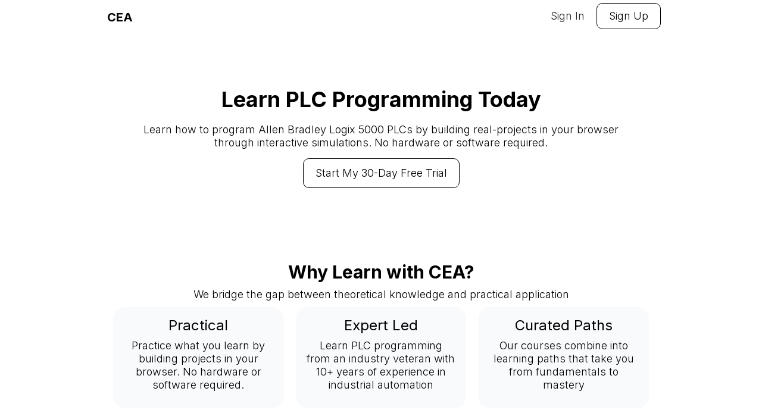

--- FILE ---
content_type: text/html
request_url: https://www.controlsengineeringacademy.com/
body_size: 6555
content:
<!DOCTYPE html><!-- Last Published: Thu Jan 15 2026 14:21:49 GMT+0000 (Coordinated Universal Time) --><html data-wf-domain="www.controlsengineeringacademy.com" data-wf-page="68f0ff7001914c37ad5291b6" data-wf-site="67bc26d0afdf11b7129d1023" lang="en"><head><meta charset="utf-8"/><title>Controls Engineering Academy</title><meta content="Learn PLC programming by building projects in your browser." name="description"/><meta content="Controls Engineering Academy" property="og:title"/><meta content="Learn PLC programming by building projects in your browser." property="og:description"/><meta content="Controls Engineering Academy" property="twitter:title"/><meta content="Learn PLC programming by building projects in your browser." property="twitter:description"/><meta property="og:type" content="website"/><meta content="summary_large_image" name="twitter:card"/><meta content="width=device-width, initial-scale=1" name="viewport"/><meta content="6_kC1DL9TdSNGZHOfNOBSltLrVBQDeVO9n2vrFO3Bs8" name="google-site-verification"/><link href="https://cdn.prod.website-files.com/67bc26d0afdf11b7129d1023/css/controls-engineering-academy.webflow.shared.696ae459e.css" rel="stylesheet" type="text/css" integrity="sha384-aWrkWec7rDWlKI5MvDM9cuHedjQFyCJLLyLlu+zk47d9zGAkJgGa4EEncismlYca" crossorigin="anonymous"/><link href="https://fonts.googleapis.com" rel="preconnect"/><link href="https://fonts.gstatic.com" rel="preconnect" crossorigin="anonymous"/><script src="https://ajax.googleapis.com/ajax/libs/webfont/1.6.26/webfont.js" type="text/javascript"></script><script type="text/javascript">WebFont.load({  google: {    families: ["Open Sans:300,300italic,400,400italic,600,600italic,700,700italic,800,800italic","Plus Jakarta Sans:regular","Instrument Sans:regular","Inter:100,200,300,regular,500,600,700,800,900"]  }});</script><script type="text/javascript">!function(o,c){var n=c.documentElement,t=" w-mod-";n.className+=t+"js",("ontouchstart"in o||o.DocumentTouch&&c instanceof DocumentTouch)&&(n.className+=t+"touch")}(window,document);</script><link href="https://cdn.prod.website-files.com/67bc26d0afdf11b7129d1023/6821e8ac306e919318914930_CEA%20Favicon.png" rel="shortcut icon" type="image/x-icon"/><link href="https://cdn.prod.website-files.com/67bc26d0afdf11b7129d1023/6821e8af8f6d151c106b562a_CEA%20Webclip.png" rel="apple-touch-icon"/><script type="application/ld+json">
{
  "@context": "https://schema.org",
  "@type": "EducationalOrganization",
  "name": "Controls Engineering Academy",
  "alternateName": "CEA",
  "description": "Learn PLC programming by building projects in your browser.",
  "url": "https://learn.controlsengineeringacademy.com",
  "inLanguage": "en",
  "sameAs": [
    "https://learn.controlsengineeringacademy.com"
  ],
  "offers": {
    "@type": "Offer",
    "name": "Controls Engineering Academy Membership",
    "description": "Full access to all courses with 30-day free trial",
    "price": "29.97",
    "priceCurrency": "USD",
    "priceValidUntil": "2025-12-31",
    "availability": "https://schema.org/InStock",
    "url": "https://learn.controlsengineeringacademy.com/enroll/2563117?price_id=3369870",
    "eligibleDuration": {
      "@type": "QuantitativeValue",
      "value": 30,
      "unitCode": "DAY"
    },
    "category": "Subscription"
  },
  "hasOfferCatalog": {
    "@type": "OfferCatalog",
    "name": "PLC Programming Courses",
    "itemListElement": [
      {
        "@type": "Course",
        "name": "AB-LGX-PLC-100",
        "description": "Learn the basics of programming Logix 5000 PLCs using Studio 5000 Logix Designer",
        "provider": {
          "@type": "EducationalOrganization",
          "name": "Controls Engineering Academy"
        },
        "coursePrerequisites": "None",
        "educationalLevel": "Beginner",
        "inLanguage": "en",
        "availableLanguage": "en"
      },
      {
        "@type": "Course",
        "name": "AB-LGX-PLC-110",
        "description": "Learn how to test Studio 5000 Logix Designer projects using an emulated PLC in FactoryTalk Logix Echo",
        "provider": {
          "@type": "EducationalOrganization",
          "name": "Controls Engineering Academy"
        },
        "inLanguage": "en",
        "availableLanguage": "en"
      },
      {
        "@type": "Course",
        "name": "AB-LGX-PLC-120",
        "description": "Learn how to use extended bit instructions in Studio 5000 Logix Designer to extend an existing project",
        "provider": {
          "@type": "EducationalOrganization",
          "name": "Controls Engineering Academy"
        },
        "inLanguage": "en",
        "availableLanguage": "en"
      },
      {
        "@type": "Course",
        "name": "AB-LGX-PLC-130",
        "description": "Learn how to use timers and counters in Studio 5000 Logix Designer",
        "provider": {
          "@type": "EducationalOrganization",
          "name": "Controls Engineering Academy"
        },
        "inLanguage": "en",
        "availableLanguage": "en"
      },
      {
        "@type": "Course",
        "name": "AB-LGX-PLC-140",
        "description": "Learn how to work with numeric data in Studio 5000 Logix Designer",
        "provider": {
          "@type": "EducationalOrganization",
          "name": "Controls Engineering Academy"
        },
        "inLanguage": "en",
        "availableLanguage": "en"
      },
      {
        "@type": "Course",
        "name": "AB-LGX-PLC-150",
        "description": "Apply what you have learned to build a portfolio of five projects based on common applications",
        "provider": {
          "@type": "EducationalOrganization",
          "name": "Controls Engineering Academy"
        },
        "inLanguage": "en",
        "availableLanguage": "en"
      }
    ]
  },
  "mainEntityOfPage": {
    "@type": "FAQPage",
    "mainEntity": [
      {
        "@type": "Question",
        "name": "What is Controls Engineering Academy?",
        "acceptedAnswer": {
          "@type": "Answer",
          "text": "Controls Engineering Academy is a learning platform for industrial automation. Unlike other platforms, we teach controls engineering by getting you to build projects. This helps to build the practical skills that employers are looking for and that you need to excel as an automation professional."
        }
      },
      {
        "@type": "Question",
        "name": "What's included with a membership?",
        "acceptedAnswer": {
          "@type": "Answer",
          "text": "Your membership gives you immediate access to our complete course. You'll also be the first to get access to all new courses as they're released."
        }
      },
      {
        "@type": "Question",
        "name": "Can I cancel my subscription?",
        "acceptedAnswer": {
          "@type": "Answer",
          "text": "You can cancel your Controls Engineering Academy membership whenever you want, but we do not offer partial or pro-rata refunds for cancellations."
        }
      }
    ]
  }
}
</script><script async="" src="https://www.googletagmanager.com/gtag/js?id=G-7SL8WN19XX"></script><script type="text/javascript">window.dataLayer = window.dataLayer || [];function gtag(){dataLayer.push(arguments);}gtag('set', 'developer_id.dZGVlNj', true);gtag('js', new Date());gtag('config', 'G-7SL8WN19XX');</script><!-- Google Tag Manager -->
<script>(function(w,d,s,l,i){w[l]=w[l]||[];w[l].push({'gtm.start':
new Date().getTime(),event:'gtm.js'});var f=d.getElementsByTagName(s)[0],
j=d.createElement(s),dl=l!='dataLayer'?'&l='+l:'';j.async=true;j.src=
'https://www.googletagmanager.com/gtm.js?id='+i+dl;f.parentNode.insertBefore(j,f);
})(window,document,'script','dataLayer','GTM-TQLVQX9W');</script>
<!-- End Google Tag Manager -->

<script type="text/javascript">
    (function(c,l,a,r,i,t,y){
        c[a]=c[a]||function(){(c[a].q=c[a].q||[]).push(arguments)};
        t=l.createElement(r);t.async=1;t.src="https://www.clarity.ms/tag/"+i;
        y=l.getElementsByTagName(r)[0];y.parentNode.insertBefore(t,y);
    })(window, document, "clarity", "script", "r0dfhwfqle");
</script>

<!-- Google tag (gtag.js) -->
<script async src="https://www.googletagmanager.com/gtag/js?id=AW-433906624">
</script>
<script>
  window.dataLayer = window.dataLayer || [];
  function gtag(){dataLayer.push(arguments);}
  gtag('js', new Date());

  gtag('config', 'AW-433906624');
</script>

<!-- Reddit Pixel -->
<script>
!function(w,d){if(!w.rdt){var p=w.rdt=function(){p.sendEvent?p.sendEvent.apply(p,arguments):p.callQueue.push(arguments)};p.callQueue=[];var t=d.createElement("script");t.src="https://www.redditstatic.com/ads/pixel.js",t.async=!0;var s=d.getElementsByTagName("script")[0];s.parentNode.insertBefore(t,s)}}(window,document);rdt('init','a2_gzulj64cocy5');rdt('track', 'PageVisit');
</script>
<!-- DO NOT MODIFY UNLESS TO REPLACE A USER IDENTIFIER -->
<!-- End Reddit Pixel -->

<!-- Google tag (gtag.js) -->
<script async src="https://www.googletagmanager.com/gtag/js?id=G-NNQKLHX8TJ"></script>
<script>
  window.dataLayer = window.dataLayer || [];
  function gtag(){dataLayer.push(arguments);}
  gtag('js', new Date());

  gtag('config', 'G-NNQKLHX8TJ');
</script>
<script src="https://cdn.prod.website-files.com/67bc26d0afdf11b7129d1023%2F652d31f3dc22d7b4ee708e44%2F67f3a60da640f026ede04699%2Fclarity_script-0.3.6.js" type="text/javascript"></script></head><body class="body"><div data-animation="default" data-collapse="medium" data-duration="400" data-easing="ease" data-easing2="ease" role="banner" class="navbar-ts w-nav"><div class="w-container"><a href="/" aria-current="page" class="brand-ts w-nav-brand w--current"><div class="brand-text-ts">CEA</div></a><nav role="navigation" class="nav-menu-4 w-nav-menu"><a href="https://learn.controlsengineeringacademy.com/users/sign_in" target="_blank" class="nav-link-ts w-nav-link">Sign In</a><a href="https://learn.controlsengineeringacademy.com/enroll/2563117?price_id=3369870" target="_blank" class="nav-button w-nav-link">Sign Up</a></nav><div class="menu-button-3 w-nav-button"><div class="w-icon-nav-menu"></div></div></div></div><section id="Home" class="section-ts padding"><div class="w-layout-blockcontainer container-ts w-container"><div class="flex-vertical-center-center"><h1 class="hero-heading-ts">Learn PLC Programming Today</h1><p class="text-center">Learn how to program Allen Bradley Logix 5000 PLCs by building real-projects in your browser through interactive simulations. No hardware or software required.</p><a href="https://learn.controlsengineeringacademy.com/enroll/2563117?price_id=3369870" target="_blank" class="nav-button w-button">Start My 30-Day Free Trial</a></div></div></section><section id="About" class="section-ts"><div class="w-layout-blockcontainer container-ts w-container"><div class="flex-vertical-center-center"><h2 class="h2-ts">Why Learn with CEA?</h2><p class="text-center">We bridge the gap between theoretical knowledge and practical application</p></div><div class="w-row"><div class="w-col w-col-4"><div class="features-tile"><h3 class="h3-ts">Practical</h3><p class="paragraph-3">Practice what you learn by building projects in your browser. No hardware or software required.</p></div></div><div class="w-col w-col-4"><div class="features-tile"><h3 class="h3-ts">Expert Led</h3><p>Learn PLC programming from an industry veteran with 10+ years of experience in industrial automation</p></div></div><div class="w-col w-col-4"><div class="features-tile"><h3 class="h3-ts">Curated Paths</h3><p>Our courses combine into learning paths that take you from fundamentals to mastery</p></div></div></div></div></section><section id="Courses" class="section-ts secondary-bg"><div class="w-layout-blockcontainer container-ts flex-center-top w-container"><h2 class="h2-ts">Courses</h2><p class="text-center">Get access to all of our courses with a Controls Engineering Academy Membership</p><div class="w-layout-grid grid-2"><div class="course-tile"><div class="tags w-clearfix"><div class="tag green">Beginner</div></div><h3 class="h3-ts">AB-S5K-PLC-100</h3><p>Learn the basics of programming Allen Bradley Logix 5000 PLCs using Studio 5000 Logix Designer</p></div><div class="course-tile"><div class="tags w-clearfix"><div class="tag green">Beginner</div></div><h3 class="h3-ts">AB-S5K-PLC-110</h3><p>Learn how to test Studio 5000 Logix Designer projects using an emulated PLC in  FactoryTalk Logix Echo</p></div><div class="course-tile"><div class="tags w-clearfix"><div class="tag green">Beginner</div><div class="tag grey">Coming Feb 2026</div></div><h3 class="h3-ts">AB-S5K-PLC-120</h3><p>Learn how to use extended bit instructions in Studio 5000 Logix Designer to extend an existing project</p></div><div class="course-tile"><div class="tags w-clearfix"><div class="tag green">Beginner</div><div class="tag grey">Coming Mar 2026</div></div><h3 class="h3-ts">AB-S5K-PLC-130</h3><p>Learn how to use timers and counters in Studio 5000 Logix Designer</p></div><div class="course-tile"><div class="tags w-clearfix"><div class="tag green">Beginner</div><div class="tag grey">Coming Mar 2026</div></div><h3 class="h3-ts">AB-S5K-PLC-140</h3><p>Learn how to work with numeric data in Studio 5000 Logix Designer</p></div><div class="course-tile"><div class="tags w-clearfix"><div class="tag green">Beginner</div><div class="tag grey">Coming Mar 2026</div></div><h3 class="h3-ts">AB-S5K-PLC-150</h3><p>Apply what you have learned to build a portfolio of five projects based on common applications</p></div></div></div></section><section id="FAQ" class="section-ts"><div class="w-layout-blockcontainer container-ts flex-center-top w-container"><h2 class="h2-ts">Frequently Asked Questions</h2><div class="fs_accordion-1_component"><div class="fs_accordion-1_embed w-embed w-script"><!-- [Finsweet Attributes] A11Y -->
<script>(()=>{var t="https://cdn.jsdelivr.net/npm/@finsweet/attributes-a11y@1/a11y.js",e=document.querySelector(`script[src="${t}"]`);e||(e=document.createElement("script"),e.async=!0,e.src=t,document.head.append(e));})();</script></div><div class="fs_accordion-1_item"><div id="accordion-1-header-1" tabindex="0" role="button" aria-controls="accordion-1-content-1" aria-expanded="false" class="fs_accordion-1_header"><div class="fs_accordion-1_label">What is Controls Engineering Academy?</div><div class="fs_accordion-1_arrow-wrapper"><div class="fs_accordion-1_icon w-icon-dropdown-toggle"></div></div></div><div id="accordion-1-content-1" aria-labelledby="accordion-header-1" class="fs_accordion-1_content"><div class="fs_accordion-1_body"><p class="fs_accordion-1_paragraph">Controls Engineering Academy is a learning platform for industrial automation. Unlike other platforms, we teach controls engineering by getting you to build projects. This helps to build the practical skills that employers are looking for and that you need to excel as an automation professional.</p></div></div></div><div class="fs_accordion-1_item"><div id="accordion-1-header-2" tabindex="0" role="button" aria-controls="accordion-1-content-2" aria-expanded="false" class="fs_accordion-1_header"><div class="fs_accordion-1_label">What&#x27;s included with a membership?</div><div class="fs_accordion-1_arrow-wrapper"><div class="fs_accordion-1_icon w-icon-dropdown-toggle"></div></div></div><div id="accordion-1-content-2" aria-labelledby="accordion-header-2" class="fs_accordion-1_content"><div class="fs_accordion-1_body"><p class="fs_accordion-1_paragraph">Your membership gives you immediate access to our complete<!-- -->course. You&#x27;ll also be the first to get access to all new courses as they&#x27;re released.</p></div></div></div><div class="fs_accordion-1_item"><div id="accordion-1-header-3" tabindex="0" role="button" aria-controls="accordion-1-content-3" aria-expanded="false" class="fs_accordion-1_header"><div class="fs_accordion-1_label">Can I cancel my subscription?</div><div class="fs_accordion-1_arrow-wrapper"><div class="fs_accordion-1_icon w-icon-dropdown-toggle"></div></div></div><div id="accordion-1-content-3" aria-labelledby="accordion-header-3" class="fs_accordion-1_content"><div class="fs_accordion-1_body"><p class="fs_accordion-1_paragraph"><p href="#" class="fs_accordion-1_paragraph">You can cancel your Controls Engineering Academy membership whenever you want, but we do not offer partial or pro-rata refunds for cancellations.</p></p></div></div></div><div class="fs_accordion-1_item"><div id="accordion-1-header-4" tabindex="0" role="button" aria-controls="accordion-1-content-3" aria-expanded="false" class="fs_accordion-1_header"><div class="fs_accordion-1_label">What can I learn with Controls Engineering Academy?</div><div class="fs_accordion-1_arrow-wrapper"><div class="fs_accordion-1_icon w-icon-dropdown-toggle"></div></div></div><div id="accordion-1-content-4" aria-labelledby="accordion-header-3" class="fs_accordion-1_content"><div class="fs_accordion-1_body"><p class="fs_accordion-1_paragraph"><p href="#" class="fs_accordion-1_paragraph">Our courses focus on programming Allen Bradley Logix 5000 PLCs using Studio 5000 Logix Designer. <br/><br/>We are working to expand our catalog to cover other topics like HMI development, SCADA development, drive configuration, motion control, safety engineering, and industrial networking. Members will gain access to those courses as they are published.</p></p></div></div></div><div class="fs_accordion-1_item"><div id="accordion-1-header-5" tabindex="0" role="button" aria-controls="accordion-1-content-3" aria-expanded="false" class="fs_accordion-1_header"><div class="fs_accordion-1_label">How much does it cost to get started?</div><div class="fs_accordion-1_arrow-wrapper"><div class="fs_accordion-1_icon w-icon-dropdown-toggle"></div></div></div><div id="accordion-1-content-5" aria-labelledby="accordion-header-3" class="fs_accordion-1_content"><div class="fs_accordion-1_body"><p class="fs_accordion-1_paragraph">For a limited time only, you can get access to all our course for free for 30 days using this <a href="https://learn.controlsengineeringacademy.com/enroll/2563117?price_id=3369870" target="_blank" class="link-2">link</a>.</p></div></div></div></div></div></section><section id="Trial" class="section-ts secondary-bg"><div class="w-layout-blockcontainer container-ts flex-vertical-center-center w-container"><div class="flex-vertical-center-center"><h2 class="h2-ts">Start Your 30-Day Free Trial</h2><p class="fs_accordion-1_paragraph">For a limited time only, get access to all of our courses for free for 30 days, then $29.97 per month.</p><a href="https://learn.controlsengineeringacademy.com/enroll/2563117?price_id=3369870" target="_blank" class="nav-button w-button">Start My 30-Day Free Trial</a></div></div></section><section id="Contact" class="section-ts"><div class="w-layout-blockcontainer container-ts text-center w-container"><h2 class="h2-ts">Contact</h2><p class="fs_accordion-1_paragraph">Still have questions?</p><div class="text-center"><div class="w-form"><form id="wf-form-Contact-Form" name="wf-form-Contact-Form" data-name="Contact Form" method="get" class="form-2" data-wf-page-id="68f0ff7001914c37ad5291b6" data-wf-element-id="c91119db-87ac-85d4-9ea2-409c9308178f"><div class="w-row"><div class="w-col w-col-6"><label for="First-Name">First Name</label><input class="text-field w-input" maxlength="256" name="First-Name" data-name="First Name" placeholder="" type="text" id="First-Name" required=""/></div><div class="w-col w-col-6"><label for="Surname">Surname</label><input class="text-field w-input" maxlength="256" name="Surname" data-name="Surname" placeholder="" type="text" id="Surname" required=""/></div></div><label for="email">Email Address</label><input class="text-field w-input" maxlength="256" name="email" data-name="Email" placeholder="Email" type="email" id="email" required=""/><label for="email">Message</label><textarea required="" placeholder="Message" maxlength="5000" id="Message" name="Message" data-name="Message" class="text-field w-input"></textarea></form><div class="w-form-done"><div>Thank you! Your submission has been received!</div></div><div class="w-form-fail"><div>Oops! Something went wrong while submitting the form.</div></div></div><a href="https://learn.controlsengineeringacademy.com/enroll/2563117?price_id=3369870" target="_blank" class="nav-button w-button">Submit</a></div></div><section id="Courses" class="section-ts secondary-bg"><div class="w-layout-blockcontainer container-ts flex-center-top w-container"><h2 class="h2-ts">Free Content</h2><p class="text-center">Learn more on our blog</p><div class="w-dyn-list"><div role="list" class="collection-list-4 w-dyn-items"><div id="w-node-e6c6a45f-c23c-1173-520a-56903ca963c2-ad5291b6" role="listitem" class="collection-item-2 w-dyn-item"><a href="/posts/operating-mode-concepts" class="link-block-2 w-inline-block"><div class="blog-tile"><div class="div-block-11"><h3 class="h3-ts">Operating Mode Concepts</h3><p>An explanation of the operating modes available for Logix 5000 PLCs and how to select them</p></div></div></a></div><div id="w-node-e6c6a45f-c23c-1173-520a-56903ca963c2-ad5291b6" role="listitem" class="collection-item-2 w-dyn-item"><a href="/posts/logix-echo-concepts" class="link-block-2 w-inline-block"><div class="blog-tile"><div class="div-block-11"><h3 class="h3-ts">Logix Echo Concepts</h3><p>An introduction to FactoryTalk Logix Echo, Rockwell&#x27;s next-generation controller emulator.</p></div></div></a></div><div id="w-node-e6c6a45f-c23c-1173-520a-56903ca963c2-ad5291b6" role="listitem" class="collection-item-2 w-dyn-item"><a href="/posts/tag-concepts" class="link-block-2 w-inline-block"><div class="blog-tile"><div class="div-block-11"><h3 class="h3-ts">Tag Concepts</h3><p>A complete introduction to tags in Studio 5000 Logix Designer</p></div></div></a></div><div id="w-node-e6c6a45f-c23c-1173-520a-56903ca963c2-ad5291b6" role="listitem" class="collection-item-2 w-dyn-item"><a href="/posts/ladder-diagram-concepts" class="link-block-2 w-inline-block"><div class="blog-tile"><div class="div-block-11"><h3 class="h3-ts">Ladder Diagram Concepts</h3><p>Learn the basics of the Ladder Diagram programming language in under 10 minutes</p></div></div></a></div><div id="w-node-e6c6a45f-c23c-1173-520a-56903ca963c2-ad5291b6" role="listitem" class="collection-item-2 w-dyn-item"><a href="/posts/plc" class="link-block-2 w-inline-block"><div class="blog-tile"><div class="div-block-11"><h3 class="h3-ts">PLC Concepts</h3><p>An introduction to PLCs, or Programmable Controllers, and how they are used to control automated processes.</p></div></div></a></div></div></div></div></section></section><section id="Footer" class="section-ts"><div class="w-layout-blockcontainer container-ts w-container"><div class="flex-horizontal"><a href="/" aria-current="page" class="brand-ts w-nav-brand w--current"><div class="brand-text-ts">CEA</div></a><div class="div-block-10"><a href="/" aria-current="page" class="nav-link-ts w--current">Home</a><a href="/posts" class="nav-link-ts">Posts</a><a href="https://learn.controlsengineeringacademy.com/users/sign_in" target="_blank" class="nav-link-ts">Sign In</a><a href="https://learn.controlsengineeringacademy.com/enroll/2563117?price_id=3369870" target="_blank" class="button nav-button">Sign Up</a></div></div></div><div class="w-layout-blockcontainer container-ts w-container"><div class="flex-horizontal"><div class="text-block">© CEA 2026. All Rights Reserved</div><div class="div-block-10"><a href="/privacy" class="nav-link-ts">Privacy</a><a href="/cookies" class="nav-link-ts">Cookies</a><a href="/terms" class="nav-link-ts">Terms</a></div></div></div></section><script src="https://d3e54v103j8qbb.cloudfront.net/js/jquery-3.5.1.min.dc5e7f18c8.js?site=67bc26d0afdf11b7129d1023" type="text/javascript" integrity="sha256-9/aliU8dGd2tb6OSsuzixeV4y/faTqgFtohetphbbj0=" crossorigin="anonymous"></script><script src="https://cdn.prod.website-files.com/67bc26d0afdf11b7129d1023/js/webflow.schunk.36b8fb49256177c8.js" type="text/javascript" integrity="sha384-4abIlA5/v7XaW1HMXKBgnUuhnjBYJ/Z9C1OSg4OhmVw9O3QeHJ/qJqFBERCDPv7G" crossorigin="anonymous"></script><script src="https://cdn.prod.website-files.com/67bc26d0afdf11b7129d1023/js/webflow.schunk.c2cf5e5a504fdc54.js" type="text/javascript" integrity="sha384-4IppPrhf8ebXNnj9EV2wYoqeKkewEfhgs9xfg1RWaO6Cmljly97mlq6peY9C5jLF" crossorigin="anonymous"></script><script src="https://cdn.prod.website-files.com/67bc26d0afdf11b7129d1023/js/webflow.schunk.b4435221be879eb3.js" type="text/javascript" integrity="sha384-e5oAn9tYTxmdHrtX1nsgNDcitBJ2ishEdQmTOm+Db7NHPrrwirc4vmOKV+Yu54ZV" crossorigin="anonymous"></script><script src="https://cdn.prod.website-files.com/67bc26d0afdf11b7129d1023/js/webflow.785946df.885948a69b83c193.js" type="text/javascript" integrity="sha384-wvi28vsGBZwDloZiRI+V4UMYFlCncbBQ8cDVwSDVbaJp20ms8h82vKsYGwAgdWjf" crossorigin="anonymous"></script><!-- Google Tag Manager (noscript) -->
<noscript><iframe src="https://www.googletagmanager.com/ns.html?id=GTM-TQLVQX9W"
height="0" width="0" style="display:none;visibility:hidden"></iframe></noscript>
<!-- End Google Tag Manager (noscript) --></body></html>

--- FILE ---
content_type: text/css
request_url: https://cdn.prod.website-files.com/67bc26d0afdf11b7129d1023/css/controls-engineering-academy.webflow.shared.696ae459e.css
body_size: 14682
content:
html {
  -webkit-text-size-adjust: 100%;
  -ms-text-size-adjust: 100%;
  font-family: sans-serif;
}

body {
  margin: 0;
}

article, aside, details, figcaption, figure, footer, header, hgroup, main, menu, nav, section, summary {
  display: block;
}

audio, canvas, progress, video {
  vertical-align: baseline;
  display: inline-block;
}

audio:not([controls]) {
  height: 0;
  display: none;
}

[hidden], template {
  display: none;
}

a {
  background-color: #0000;
}

a:active, a:hover {
  outline: 0;
}

abbr[title] {
  border-bottom: 1px dotted;
}

b, strong {
  font-weight: bold;
}

dfn {
  font-style: italic;
}

h1 {
  margin: .67em 0;
  font-size: 2em;
}

mark {
  color: #000;
  background: #ff0;
}

small {
  font-size: 80%;
}

sub, sup {
  vertical-align: baseline;
  font-size: 75%;
  line-height: 0;
  position: relative;
}

sup {
  top: -.5em;
}

sub {
  bottom: -.25em;
}

img {
  border: 0;
}

svg:not(:root) {
  overflow: hidden;
}

hr {
  box-sizing: content-box;
  height: 0;
}

pre {
  overflow: auto;
}

code, kbd, pre, samp {
  font-family: monospace;
  font-size: 1em;
}

button, input, optgroup, select, textarea {
  color: inherit;
  font: inherit;
  margin: 0;
}

button {
  overflow: visible;
}

button, select {
  text-transform: none;
}

button, html input[type="button"], input[type="reset"] {
  -webkit-appearance: button;
  cursor: pointer;
}

button[disabled], html input[disabled] {
  cursor: default;
}

button::-moz-focus-inner, input::-moz-focus-inner {
  border: 0;
  padding: 0;
}

input {
  line-height: normal;
}

input[type="checkbox"], input[type="radio"] {
  box-sizing: border-box;
  padding: 0;
}

input[type="number"]::-webkit-inner-spin-button, input[type="number"]::-webkit-outer-spin-button {
  height: auto;
}

input[type="search"] {
  -webkit-appearance: none;
}

input[type="search"]::-webkit-search-cancel-button, input[type="search"]::-webkit-search-decoration {
  -webkit-appearance: none;
}

legend {
  border: 0;
  padding: 0;
}

textarea {
  overflow: auto;
}

optgroup {
  font-weight: bold;
}

table {
  border-collapse: collapse;
  border-spacing: 0;
}

td, th {
  padding: 0;
}

@font-face {
  font-family: webflow-icons;
  src: url("[data-uri]") format("truetype");
  font-weight: normal;
  font-style: normal;
}

[class^="w-icon-"], [class*=" w-icon-"] {
  speak: none;
  font-variant: normal;
  text-transform: none;
  -webkit-font-smoothing: antialiased;
  -moz-osx-font-smoothing: grayscale;
  font-style: normal;
  font-weight: normal;
  line-height: 1;
  font-family: webflow-icons !important;
}

.w-icon-slider-right:before {
  content: "";
}

.w-icon-slider-left:before {
  content: "";
}

.w-icon-nav-menu:before {
  content: "";
}

.w-icon-arrow-down:before, .w-icon-dropdown-toggle:before {
  content: "";
}

.w-icon-file-upload-remove:before {
  content: "";
}

.w-icon-file-upload-icon:before {
  content: "";
}

* {
  box-sizing: border-box;
}

html {
  height: 100%;
}

body {
  color: #333;
  background-color: #fff;
  min-height: 100%;
  margin: 0;
  font-family: Arial, sans-serif;
  font-size: 14px;
  line-height: 20px;
}

img {
  vertical-align: middle;
  max-width: 100%;
  display: inline-block;
}

html.w-mod-touch * {
  background-attachment: scroll !important;
}

.w-block {
  display: block;
}

.w-inline-block {
  max-width: 100%;
  display: inline-block;
}

.w-clearfix:before, .w-clearfix:after {
  content: " ";
  grid-area: 1 / 1 / 2 / 2;
  display: table;
}

.w-clearfix:after {
  clear: both;
}

.w-hidden {
  display: none;
}

.w-button {
  color: #fff;
  line-height: inherit;
  cursor: pointer;
  background-color: #3898ec;
  border: 0;
  border-radius: 0;
  padding: 9px 15px;
  text-decoration: none;
  display: inline-block;
}

input.w-button {
  -webkit-appearance: button;
}

html[data-w-dynpage] [data-w-cloak] {
  color: #0000 !important;
}

.w-code-block {
  margin: unset;
}

pre.w-code-block code {
  all: inherit;
}

.w-optimization {
  display: contents;
}

.w-webflow-badge, .w-webflow-badge > img {
  box-sizing: unset;
  width: unset;
  height: unset;
  max-height: unset;
  max-width: unset;
  min-height: unset;
  min-width: unset;
  margin: unset;
  padding: unset;
  float: unset;
  clear: unset;
  border: unset;
  border-radius: unset;
  background: unset;
  background-image: unset;
  background-position: unset;
  background-size: unset;
  background-repeat: unset;
  background-origin: unset;
  background-clip: unset;
  background-attachment: unset;
  background-color: unset;
  box-shadow: unset;
  transform: unset;
  direction: unset;
  font-family: unset;
  font-weight: unset;
  color: unset;
  font-size: unset;
  line-height: unset;
  font-style: unset;
  font-variant: unset;
  text-align: unset;
  letter-spacing: unset;
  -webkit-text-decoration: unset;
  text-decoration: unset;
  text-indent: unset;
  text-transform: unset;
  list-style-type: unset;
  text-shadow: unset;
  vertical-align: unset;
  cursor: unset;
  white-space: unset;
  word-break: unset;
  word-spacing: unset;
  word-wrap: unset;
  transition: unset;
}

.w-webflow-badge {
  white-space: nowrap;
  cursor: pointer;
  box-shadow: 0 0 0 1px #0000001a, 0 1px 3px #0000001a;
  visibility: visible !important;
  opacity: 1 !important;
  z-index: 2147483647 !important;
  color: #aaadb0 !important;
  overflow: unset !important;
  background-color: #fff !important;
  border-radius: 3px !important;
  width: auto !important;
  height: auto !important;
  margin: 0 !important;
  padding: 6px !important;
  font-size: 12px !important;
  line-height: 14px !important;
  text-decoration: none !important;
  display: inline-block !important;
  position: fixed !important;
  inset: auto 12px 12px auto !important;
  transform: none !important;
}

.w-webflow-badge > img {
  position: unset;
  visibility: unset !important;
  opacity: 1 !important;
  vertical-align: middle !important;
  display: inline-block !important;
}

h1, h2, h3, h4, h5, h6 {
  margin-bottom: 10px;
  font-weight: bold;
}

h1 {
  margin-top: 20px;
  font-size: 38px;
  line-height: 44px;
}

h2 {
  margin-top: 20px;
  font-size: 32px;
  line-height: 36px;
}

h3 {
  margin-top: 20px;
  font-size: 24px;
  line-height: 30px;
}

h4 {
  margin-top: 10px;
  font-size: 18px;
  line-height: 24px;
}

h5 {
  margin-top: 10px;
  font-size: 14px;
  line-height: 20px;
}

h6 {
  margin-top: 10px;
  font-size: 12px;
  line-height: 18px;
}

p {
  margin-top: 0;
  margin-bottom: 10px;
}

blockquote {
  border-left: 5px solid #e2e2e2;
  margin: 0 0 10px;
  padding: 10px 20px;
  font-size: 18px;
  line-height: 22px;
}

figure {
  margin: 0 0 10px;
}

figcaption {
  text-align: center;
  margin-top: 5px;
}

ul, ol {
  margin-top: 0;
  margin-bottom: 10px;
  padding-left: 40px;
}

.w-list-unstyled {
  padding-left: 0;
  list-style: none;
}

.w-embed:before, .w-embed:after {
  content: " ";
  grid-area: 1 / 1 / 2 / 2;
  display: table;
}

.w-embed:after {
  clear: both;
}

.w-video {
  width: 100%;
  padding: 0;
  position: relative;
}

.w-video iframe, .w-video object, .w-video embed {
  border: none;
  width: 100%;
  height: 100%;
  position: absolute;
  top: 0;
  left: 0;
}

fieldset {
  border: 0;
  margin: 0;
  padding: 0;
}

button, [type="button"], [type="reset"] {
  cursor: pointer;
  -webkit-appearance: button;
  border: 0;
}

.w-form {
  margin: 0 0 15px;
}

.w-form-done {
  text-align: center;
  background-color: #ddd;
  padding: 20px;
  display: none;
}

.w-form-fail {
  background-color: #ffdede;
  margin-top: 10px;
  padding: 10px;
  display: none;
}

label {
  margin-bottom: 5px;
  font-weight: bold;
  display: block;
}

.w-input, .w-select {
  color: #333;
  vertical-align: middle;
  background-color: #fff;
  border: 1px solid #ccc;
  width: 100%;
  height: 38px;
  margin-bottom: 10px;
  padding: 8px 12px;
  font-size: 14px;
  line-height: 1.42857;
  display: block;
}

.w-input::placeholder, .w-select::placeholder {
  color: #999;
}

.w-input:focus, .w-select:focus {
  border-color: #3898ec;
  outline: 0;
}

.w-input[disabled], .w-select[disabled], .w-input[readonly], .w-select[readonly], fieldset[disabled] .w-input, fieldset[disabled] .w-select {
  cursor: not-allowed;
}

.w-input[disabled]:not(.w-input-disabled), .w-select[disabled]:not(.w-input-disabled), .w-input[readonly], .w-select[readonly], fieldset[disabled]:not(.w-input-disabled) .w-input, fieldset[disabled]:not(.w-input-disabled) .w-select {
  background-color: #eee;
}

textarea.w-input, textarea.w-select {
  height: auto;
}

.w-select {
  background-color: #f3f3f3;
}

.w-select[multiple] {
  height: auto;
}

.w-form-label {
  cursor: pointer;
  margin-bottom: 0;
  font-weight: normal;
  display: inline-block;
}

.w-radio {
  margin-bottom: 5px;
  padding-left: 20px;
  display: block;
}

.w-radio:before, .w-radio:after {
  content: " ";
  grid-area: 1 / 1 / 2 / 2;
  display: table;
}

.w-radio:after {
  clear: both;
}

.w-radio-input {
  float: left;
  margin: 3px 0 0 -20px;
  line-height: normal;
}

.w-file-upload {
  margin-bottom: 10px;
  display: block;
}

.w-file-upload-input {
  opacity: 0;
  z-index: -100;
  width: .1px;
  height: .1px;
  position: absolute;
  overflow: hidden;
}

.w-file-upload-default, .w-file-upload-uploading, .w-file-upload-success {
  color: #333;
  display: inline-block;
}

.w-file-upload-error {
  margin-top: 10px;
  display: block;
}

.w-file-upload-default.w-hidden, .w-file-upload-uploading.w-hidden, .w-file-upload-error.w-hidden, .w-file-upload-success.w-hidden {
  display: none;
}

.w-file-upload-uploading-btn {
  cursor: pointer;
  background-color: #fafafa;
  border: 1px solid #ccc;
  margin: 0;
  padding: 8px 12px;
  font-size: 14px;
  font-weight: normal;
  display: flex;
}

.w-file-upload-file {
  background-color: #fafafa;
  border: 1px solid #ccc;
  flex-grow: 1;
  justify-content: space-between;
  margin: 0;
  padding: 8px 9px 8px 11px;
  display: flex;
}

.w-file-upload-file-name {
  font-size: 14px;
  font-weight: normal;
  display: block;
}

.w-file-remove-link {
  cursor: pointer;
  width: auto;
  height: auto;
  margin-top: 3px;
  margin-left: 10px;
  padding: 3px;
  display: block;
}

.w-icon-file-upload-remove {
  margin: auto;
  font-size: 10px;
}

.w-file-upload-error-msg {
  color: #ea384c;
  padding: 2px 0;
  display: inline-block;
}

.w-file-upload-info {
  padding: 0 12px;
  line-height: 38px;
  display: inline-block;
}

.w-file-upload-label {
  cursor: pointer;
  background-color: #fafafa;
  border: 1px solid #ccc;
  margin: 0;
  padding: 8px 12px;
  font-size: 14px;
  font-weight: normal;
  display: inline-block;
}

.w-icon-file-upload-icon, .w-icon-file-upload-uploading {
  width: 20px;
  margin-right: 8px;
  display: inline-block;
}

.w-icon-file-upload-uploading {
  height: 20px;
}

.w-container {
  max-width: 940px;
  margin-left: auto;
  margin-right: auto;
}

.w-container:before, .w-container:after {
  content: " ";
  grid-area: 1 / 1 / 2 / 2;
  display: table;
}

.w-container:after {
  clear: both;
}

.w-container .w-row {
  margin-left: -10px;
  margin-right: -10px;
}

.w-row:before, .w-row:after {
  content: " ";
  grid-area: 1 / 1 / 2 / 2;
  display: table;
}

.w-row:after {
  clear: both;
}

.w-row .w-row {
  margin-left: 0;
  margin-right: 0;
}

.w-col {
  float: left;
  width: 100%;
  min-height: 1px;
  padding-left: 10px;
  padding-right: 10px;
  position: relative;
}

.w-col .w-col {
  padding-left: 0;
  padding-right: 0;
}

.w-col-1 {
  width: 8.33333%;
}

.w-col-2 {
  width: 16.6667%;
}

.w-col-3 {
  width: 25%;
}

.w-col-4 {
  width: 33.3333%;
}

.w-col-5 {
  width: 41.6667%;
}

.w-col-6 {
  width: 50%;
}

.w-col-7 {
  width: 58.3333%;
}

.w-col-8 {
  width: 66.6667%;
}

.w-col-9 {
  width: 75%;
}

.w-col-10 {
  width: 83.3333%;
}

.w-col-11 {
  width: 91.6667%;
}

.w-col-12 {
  width: 100%;
}

.w-hidden-main {
  display: none !important;
}

@media screen and (max-width: 991px) {
  .w-container {
    max-width: 728px;
  }

  .w-hidden-main {
    display: inherit !important;
  }

  .w-hidden-medium {
    display: none !important;
  }

  .w-col-medium-1 {
    width: 8.33333%;
  }

  .w-col-medium-2 {
    width: 16.6667%;
  }

  .w-col-medium-3 {
    width: 25%;
  }

  .w-col-medium-4 {
    width: 33.3333%;
  }

  .w-col-medium-5 {
    width: 41.6667%;
  }

  .w-col-medium-6 {
    width: 50%;
  }

  .w-col-medium-7 {
    width: 58.3333%;
  }

  .w-col-medium-8 {
    width: 66.6667%;
  }

  .w-col-medium-9 {
    width: 75%;
  }

  .w-col-medium-10 {
    width: 83.3333%;
  }

  .w-col-medium-11 {
    width: 91.6667%;
  }

  .w-col-medium-12 {
    width: 100%;
  }

  .w-col-stack {
    width: 100%;
    left: auto;
    right: auto;
  }
}

@media screen and (max-width: 767px) {
  .w-hidden-main, .w-hidden-medium {
    display: inherit !important;
  }

  .w-hidden-small {
    display: none !important;
  }

  .w-row, .w-container .w-row {
    margin-left: 0;
    margin-right: 0;
  }

  .w-col {
    width: 100%;
    left: auto;
    right: auto;
  }

  .w-col-small-1 {
    width: 8.33333%;
  }

  .w-col-small-2 {
    width: 16.6667%;
  }

  .w-col-small-3 {
    width: 25%;
  }

  .w-col-small-4 {
    width: 33.3333%;
  }

  .w-col-small-5 {
    width: 41.6667%;
  }

  .w-col-small-6 {
    width: 50%;
  }

  .w-col-small-7 {
    width: 58.3333%;
  }

  .w-col-small-8 {
    width: 66.6667%;
  }

  .w-col-small-9 {
    width: 75%;
  }

  .w-col-small-10 {
    width: 83.3333%;
  }

  .w-col-small-11 {
    width: 91.6667%;
  }

  .w-col-small-12 {
    width: 100%;
  }
}

@media screen and (max-width: 479px) {
  .w-container {
    max-width: none;
  }

  .w-hidden-main, .w-hidden-medium, .w-hidden-small {
    display: inherit !important;
  }

  .w-hidden-tiny {
    display: none !important;
  }

  .w-col {
    width: 100%;
  }

  .w-col-tiny-1 {
    width: 8.33333%;
  }

  .w-col-tiny-2 {
    width: 16.6667%;
  }

  .w-col-tiny-3 {
    width: 25%;
  }

  .w-col-tiny-4 {
    width: 33.3333%;
  }

  .w-col-tiny-5 {
    width: 41.6667%;
  }

  .w-col-tiny-6 {
    width: 50%;
  }

  .w-col-tiny-7 {
    width: 58.3333%;
  }

  .w-col-tiny-8 {
    width: 66.6667%;
  }

  .w-col-tiny-9 {
    width: 75%;
  }

  .w-col-tiny-10 {
    width: 83.3333%;
  }

  .w-col-tiny-11 {
    width: 91.6667%;
  }

  .w-col-tiny-12 {
    width: 100%;
  }
}

.w-widget {
  position: relative;
}

.w-widget-map {
  width: 100%;
  height: 400px;
}

.w-widget-map label {
  width: auto;
  display: inline;
}

.w-widget-map img {
  max-width: inherit;
}

.w-widget-map .gm-style-iw {
  text-align: center;
}

.w-widget-map .gm-style-iw > button {
  display: none !important;
}

.w-widget-twitter {
  overflow: hidden;
}

.w-widget-twitter-count-shim {
  vertical-align: top;
  text-align: center;
  background: #fff;
  border: 1px solid #758696;
  border-radius: 3px;
  width: 28px;
  height: 20px;
  display: inline-block;
  position: relative;
}

.w-widget-twitter-count-shim * {
  pointer-events: none;
  -webkit-user-select: none;
  user-select: none;
}

.w-widget-twitter-count-shim .w-widget-twitter-count-inner {
  text-align: center;
  color: #999;
  font-family: serif;
  font-size: 15px;
  line-height: 12px;
  position: relative;
}

.w-widget-twitter-count-shim .w-widget-twitter-count-clear {
  display: block;
  position: relative;
}

.w-widget-twitter-count-shim.w--large {
  width: 36px;
  height: 28px;
}

.w-widget-twitter-count-shim.w--large .w-widget-twitter-count-inner {
  font-size: 18px;
  line-height: 18px;
}

.w-widget-twitter-count-shim:not(.w--vertical) {
  margin-left: 5px;
  margin-right: 8px;
}

.w-widget-twitter-count-shim:not(.w--vertical).w--large {
  margin-left: 6px;
}

.w-widget-twitter-count-shim:not(.w--vertical):before, .w-widget-twitter-count-shim:not(.w--vertical):after {
  content: " ";
  pointer-events: none;
  border: solid #0000;
  width: 0;
  height: 0;
  position: absolute;
  top: 50%;
  left: 0;
}

.w-widget-twitter-count-shim:not(.w--vertical):before {
  border-width: 4px;
  border-color: #75869600 #5d6c7b #75869600 #75869600;
  margin-top: -4px;
  margin-left: -9px;
}

.w-widget-twitter-count-shim:not(.w--vertical).w--large:before {
  border-width: 5px;
  margin-top: -5px;
  margin-left: -10px;
}

.w-widget-twitter-count-shim:not(.w--vertical):after {
  border-width: 4px;
  border-color: #fff0 #fff #fff0 #fff0;
  margin-top: -4px;
  margin-left: -8px;
}

.w-widget-twitter-count-shim:not(.w--vertical).w--large:after {
  border-width: 5px;
  margin-top: -5px;
  margin-left: -9px;
}

.w-widget-twitter-count-shim.w--vertical {
  width: 61px;
  height: 33px;
  margin-bottom: 8px;
}

.w-widget-twitter-count-shim.w--vertical:before, .w-widget-twitter-count-shim.w--vertical:after {
  content: " ";
  pointer-events: none;
  border: solid #0000;
  width: 0;
  height: 0;
  position: absolute;
  top: 100%;
  left: 50%;
}

.w-widget-twitter-count-shim.w--vertical:before {
  border-width: 5px;
  border-color: #5d6c7b #75869600 #75869600;
  margin-left: -5px;
}

.w-widget-twitter-count-shim.w--vertical:after {
  border-width: 4px;
  border-color: #fff #fff0 #fff0;
  margin-left: -4px;
}

.w-widget-twitter-count-shim.w--vertical .w-widget-twitter-count-inner {
  font-size: 18px;
  line-height: 22px;
}

.w-widget-twitter-count-shim.w--vertical.w--large {
  width: 76px;
}

.w-background-video {
  color: #fff;
  height: 500px;
  position: relative;
  overflow: hidden;
}

.w-background-video > video {
  object-fit: cover;
  z-index: -100;
  background-position: 50%;
  background-size: cover;
  width: 100%;
  height: 100%;
  margin: auto;
  position: absolute;
  inset: -100%;
}

.w-background-video > video::-webkit-media-controls-start-playback-button {
  -webkit-appearance: none;
  display: none !important;
}

.w-background-video--control {
  background-color: #0000;
  padding: 0;
  position: absolute;
  bottom: 1em;
  right: 1em;
}

.w-background-video--control > [hidden] {
  display: none !important;
}

.w-slider {
  text-align: center;
  clear: both;
  -webkit-tap-highlight-color: #0000;
  tap-highlight-color: #0000;
  background: #ddd;
  height: 300px;
  position: relative;
}

.w-slider-mask {
  z-index: 1;
  white-space: nowrap;
  height: 100%;
  display: block;
  position: relative;
  left: 0;
  right: 0;
  overflow: hidden;
}

.w-slide {
  vertical-align: top;
  white-space: normal;
  text-align: left;
  width: 100%;
  height: 100%;
  display: inline-block;
  position: relative;
}

.w-slider-nav {
  z-index: 2;
  text-align: center;
  -webkit-tap-highlight-color: #0000;
  tap-highlight-color: #0000;
  height: 40px;
  margin: auto;
  padding-top: 10px;
  position: absolute;
  inset: auto 0 0;
}

.w-slider-nav.w-round > div {
  border-radius: 100%;
}

.w-slider-nav.w-num > div {
  font-size: inherit;
  line-height: inherit;
  width: auto;
  height: auto;
  padding: .2em .5em;
}

.w-slider-nav.w-shadow > div {
  box-shadow: 0 0 3px #3336;
}

.w-slider-nav-invert {
  color: #fff;
}

.w-slider-nav-invert > div {
  background-color: #2226;
}

.w-slider-nav-invert > div.w-active {
  background-color: #222;
}

.w-slider-dot {
  cursor: pointer;
  background-color: #fff6;
  width: 1em;
  height: 1em;
  margin: 0 3px .5em;
  transition: background-color .1s, color .1s;
  display: inline-block;
  position: relative;
}

.w-slider-dot.w-active {
  background-color: #fff;
}

.w-slider-dot:focus {
  outline: none;
  box-shadow: 0 0 0 2px #fff;
}

.w-slider-dot:focus.w-active {
  box-shadow: none;
}

.w-slider-arrow-left, .w-slider-arrow-right {
  cursor: pointer;
  color: #fff;
  -webkit-tap-highlight-color: #0000;
  tap-highlight-color: #0000;
  -webkit-user-select: none;
  user-select: none;
  width: 80px;
  margin: auto;
  font-size: 40px;
  position: absolute;
  inset: 0;
  overflow: hidden;
}

.w-slider-arrow-left [class^="w-icon-"], .w-slider-arrow-right [class^="w-icon-"], .w-slider-arrow-left [class*=" w-icon-"], .w-slider-arrow-right [class*=" w-icon-"] {
  position: absolute;
}

.w-slider-arrow-left:focus, .w-slider-arrow-right:focus {
  outline: 0;
}

.w-slider-arrow-left {
  z-index: 3;
  right: auto;
}

.w-slider-arrow-right {
  z-index: 4;
  left: auto;
}

.w-icon-slider-left, .w-icon-slider-right {
  width: 1em;
  height: 1em;
  margin: auto;
  inset: 0;
}

.w-slider-aria-label {
  clip: rect(0 0 0 0);
  border: 0;
  width: 1px;
  height: 1px;
  margin: -1px;
  padding: 0;
  position: absolute;
  overflow: hidden;
}

.w-slider-force-show {
  display: block !important;
}

.w-dropdown {
  text-align: left;
  z-index: 900;
  margin-left: auto;
  margin-right: auto;
  display: inline-block;
  position: relative;
}

.w-dropdown-btn, .w-dropdown-toggle, .w-dropdown-link {
  vertical-align: top;
  color: #222;
  text-align: left;
  white-space: nowrap;
  margin-left: auto;
  margin-right: auto;
  padding: 20px;
  text-decoration: none;
  position: relative;
}

.w-dropdown-toggle {
  -webkit-user-select: none;
  user-select: none;
  cursor: pointer;
  padding-right: 40px;
  display: inline-block;
}

.w-dropdown-toggle:focus {
  outline: 0;
}

.w-icon-dropdown-toggle {
  width: 1em;
  height: 1em;
  margin: auto 20px auto auto;
  position: absolute;
  top: 0;
  bottom: 0;
  right: 0;
}

.w-dropdown-list {
  background: #ddd;
  min-width: 100%;
  display: none;
  position: absolute;
}

.w-dropdown-list.w--open {
  display: block;
}

.w-dropdown-link {
  color: #222;
  padding: 10px 20px;
  display: block;
}

.w-dropdown-link.w--current {
  color: #0082f3;
}

.w-dropdown-link:focus {
  outline: 0;
}

@media screen and (max-width: 767px) {
  .w-nav-brand {
    padding-left: 10px;
  }
}

.w-lightbox-backdrop {
  cursor: auto;
  letter-spacing: normal;
  text-indent: 0;
  text-shadow: none;
  text-transform: none;
  visibility: visible;
  white-space: normal;
  word-break: normal;
  word-spacing: normal;
  word-wrap: normal;
  color: #fff;
  text-align: center;
  z-index: 2000;
  opacity: 0;
  -webkit-user-select: none;
  -moz-user-select: none;
  -webkit-tap-highlight-color: transparent;
  background: #000000e6;
  outline: 0;
  font-family: Helvetica Neue, Helvetica, Ubuntu, Segoe UI, Verdana, sans-serif;
  font-size: 17px;
  font-style: normal;
  font-weight: 300;
  line-height: 1.2;
  list-style: disc;
  position: fixed;
  inset: 0;
  -webkit-transform: translate(0);
}

.w-lightbox-backdrop, .w-lightbox-container {
  -webkit-overflow-scrolling: touch;
  height: 100%;
  overflow: auto;
}

.w-lightbox-content {
  height: 100vh;
  position: relative;
  overflow: hidden;
}

.w-lightbox-view {
  opacity: 0;
  width: 100vw;
  height: 100vh;
  position: absolute;
}

.w-lightbox-view:before {
  content: "";
  height: 100vh;
}

.w-lightbox-group, .w-lightbox-group .w-lightbox-view, .w-lightbox-group .w-lightbox-view:before {
  height: 86vh;
}

.w-lightbox-frame, .w-lightbox-view:before {
  vertical-align: middle;
  display: inline-block;
}

.w-lightbox-figure {
  margin: 0;
  position: relative;
}

.w-lightbox-group .w-lightbox-figure {
  cursor: pointer;
}

.w-lightbox-img {
  width: auto;
  max-width: none;
  height: auto;
}

.w-lightbox-image {
  float: none;
  max-width: 100vw;
  max-height: 100vh;
  display: block;
}

.w-lightbox-group .w-lightbox-image {
  max-height: 86vh;
}

.w-lightbox-caption {
  text-align: left;
  text-overflow: ellipsis;
  white-space: nowrap;
  background: #0006;
  padding: .5em 1em;
  position: absolute;
  bottom: 0;
  left: 0;
  right: 0;
  overflow: hidden;
}

.w-lightbox-embed {
  width: 100%;
  height: 100%;
  position: absolute;
  inset: 0;
}

.w-lightbox-control {
  cursor: pointer;
  background-position: center;
  background-repeat: no-repeat;
  background-size: 24px;
  width: 4em;
  transition: all .3s;
  position: absolute;
  top: 0;
}

.w-lightbox-left {
  background-image: url("[data-uri]");
  display: none;
  bottom: 0;
  left: 0;
}

.w-lightbox-right {
  background-image: url("[data-uri]");
  display: none;
  bottom: 0;
  right: 0;
}

.w-lightbox-close {
  background-image: url("[data-uri]");
  background-size: 18px;
  height: 2.6em;
  right: 0;
}

.w-lightbox-strip {
  white-space: nowrap;
  padding: 0 1vh;
  line-height: 0;
  position: absolute;
  bottom: 0;
  left: 0;
  right: 0;
  overflow: auto hidden;
}

.w-lightbox-item {
  box-sizing: content-box;
  cursor: pointer;
  width: 10vh;
  padding: 2vh 1vh;
  display: inline-block;
  -webkit-transform: translate3d(0, 0, 0);
}

.w-lightbox-active {
  opacity: .3;
}

.w-lightbox-thumbnail {
  background: #222;
  height: 10vh;
  position: relative;
  overflow: hidden;
}

.w-lightbox-thumbnail-image {
  position: absolute;
  top: 0;
  left: 0;
}

.w-lightbox-thumbnail .w-lightbox-tall {
  width: 100%;
  top: 50%;
  transform: translate(0, -50%);
}

.w-lightbox-thumbnail .w-lightbox-wide {
  height: 100%;
  left: 50%;
  transform: translate(-50%);
}

.w-lightbox-spinner {
  box-sizing: border-box;
  border: 5px solid #0006;
  border-radius: 50%;
  width: 40px;
  height: 40px;
  margin-top: -20px;
  margin-left: -20px;
  animation: .8s linear infinite spin;
  position: absolute;
  top: 50%;
  left: 50%;
}

.w-lightbox-spinner:after {
  content: "";
  border: 3px solid #0000;
  border-bottom-color: #fff;
  border-radius: 50%;
  position: absolute;
  inset: -4px;
}

.w-lightbox-hide {
  display: none;
}

.w-lightbox-noscroll {
  overflow: hidden;
}

@media (min-width: 768px) {
  .w-lightbox-content {
    height: 96vh;
    margin-top: 2vh;
  }

  .w-lightbox-view, .w-lightbox-view:before {
    height: 96vh;
  }

  .w-lightbox-group, .w-lightbox-group .w-lightbox-view, .w-lightbox-group .w-lightbox-view:before {
    height: 84vh;
  }

  .w-lightbox-image {
    max-width: 96vw;
    max-height: 96vh;
  }

  .w-lightbox-group .w-lightbox-image {
    max-width: 82.3vw;
    max-height: 84vh;
  }

  .w-lightbox-left, .w-lightbox-right {
    opacity: .5;
    display: block;
  }

  .w-lightbox-close {
    opacity: .8;
  }

  .w-lightbox-control:hover {
    opacity: 1;
  }
}

.w-lightbox-inactive, .w-lightbox-inactive:hover {
  opacity: 0;
}

.w-richtext:before, .w-richtext:after {
  content: " ";
  grid-area: 1 / 1 / 2 / 2;
  display: table;
}

.w-richtext:after {
  clear: both;
}

.w-richtext[contenteditable="true"]:before, .w-richtext[contenteditable="true"]:after {
  white-space: initial;
}

.w-richtext ol, .w-richtext ul {
  overflow: hidden;
}

.w-richtext .w-richtext-figure-selected.w-richtext-figure-type-video div:after, .w-richtext .w-richtext-figure-selected[data-rt-type="video"] div:after, .w-richtext .w-richtext-figure-selected.w-richtext-figure-type-image div, .w-richtext .w-richtext-figure-selected[data-rt-type="image"] div {
  outline: 2px solid #2895f7;
}

.w-richtext figure.w-richtext-figure-type-video > div:after, .w-richtext figure[data-rt-type="video"] > div:after {
  content: "";
  display: none;
  position: absolute;
  inset: 0;
}

.w-richtext figure {
  max-width: 60%;
  position: relative;
}

.w-richtext figure > div:before {
  cursor: default !important;
}

.w-richtext figure img {
  width: 100%;
}

.w-richtext figure figcaption.w-richtext-figcaption-placeholder {
  opacity: .6;
}

.w-richtext figure div {
  color: #0000;
  font-size: 0;
}

.w-richtext figure.w-richtext-figure-type-image, .w-richtext figure[data-rt-type="image"] {
  display: table;
}

.w-richtext figure.w-richtext-figure-type-image > div, .w-richtext figure[data-rt-type="image"] > div {
  display: inline-block;
}

.w-richtext figure.w-richtext-figure-type-image > figcaption, .w-richtext figure[data-rt-type="image"] > figcaption {
  caption-side: bottom;
  display: table-caption;
}

.w-richtext figure.w-richtext-figure-type-video, .w-richtext figure[data-rt-type="video"] {
  width: 60%;
  height: 0;
}

.w-richtext figure.w-richtext-figure-type-video iframe, .w-richtext figure[data-rt-type="video"] iframe {
  width: 100%;
  height: 100%;
  position: absolute;
  top: 0;
  left: 0;
}

.w-richtext figure.w-richtext-figure-type-video > div, .w-richtext figure[data-rt-type="video"] > div {
  width: 100%;
}

.w-richtext figure.w-richtext-align-center {
  clear: both;
  margin-left: auto;
  margin-right: auto;
}

.w-richtext figure.w-richtext-align-center.w-richtext-figure-type-image > div, .w-richtext figure.w-richtext-align-center[data-rt-type="image"] > div {
  max-width: 100%;
}

.w-richtext figure.w-richtext-align-normal {
  clear: both;
}

.w-richtext figure.w-richtext-align-fullwidth {
  text-align: center;
  clear: both;
  width: 100%;
  max-width: 100%;
  margin-left: auto;
  margin-right: auto;
  display: block;
}

.w-richtext figure.w-richtext-align-fullwidth > div {
  padding-bottom: inherit;
  display: inline-block;
}

.w-richtext figure.w-richtext-align-fullwidth > figcaption {
  display: block;
}

.w-richtext figure.w-richtext-align-floatleft {
  float: left;
  clear: none;
  margin-right: 15px;
}

.w-richtext figure.w-richtext-align-floatright {
  float: right;
  clear: none;
  margin-left: 15px;
}

.w-nav {
  z-index: 1000;
  background: #ddd;
  position: relative;
}

.w-nav:before, .w-nav:after {
  content: " ";
  grid-area: 1 / 1 / 2 / 2;
  display: table;
}

.w-nav:after {
  clear: both;
}

.w-nav-brand {
  float: left;
  color: #333;
  text-decoration: none;
  position: relative;
}

.w-nav-link {
  vertical-align: top;
  color: #222;
  text-align: left;
  margin-left: auto;
  margin-right: auto;
  padding: 20px;
  text-decoration: none;
  display: inline-block;
  position: relative;
}

.w-nav-link.w--current {
  color: #0082f3;
}

.w-nav-menu {
  float: right;
  position: relative;
}

[data-nav-menu-open] {
  text-align: center;
  background: #c8c8c8;
  min-width: 200px;
  position: absolute;
  top: 100%;
  left: 0;
  right: 0;
  overflow: visible;
  display: block !important;
}

.w--nav-link-open {
  display: block;
  position: relative;
}

.w-nav-overlay {
  width: 100%;
  display: none;
  position: absolute;
  top: 100%;
  left: 0;
  right: 0;
  overflow: hidden;
}

.w-nav-overlay [data-nav-menu-open] {
  top: 0;
}

.w-nav[data-animation="over-left"] .w-nav-overlay {
  width: auto;
}

.w-nav[data-animation="over-left"] .w-nav-overlay, .w-nav[data-animation="over-left"] [data-nav-menu-open] {
  z-index: 1;
  top: 0;
  right: auto;
}

.w-nav[data-animation="over-right"] .w-nav-overlay {
  width: auto;
}

.w-nav[data-animation="over-right"] .w-nav-overlay, .w-nav[data-animation="over-right"] [data-nav-menu-open] {
  z-index: 1;
  top: 0;
  left: auto;
}

.w-nav-button {
  float: right;
  cursor: pointer;
  -webkit-tap-highlight-color: #0000;
  tap-highlight-color: #0000;
  -webkit-user-select: none;
  user-select: none;
  padding: 18px;
  font-size: 24px;
  display: none;
  position: relative;
}

.w-nav-button:focus {
  outline: 0;
}

.w-nav-button.w--open {
  color: #fff;
  background-color: #c8c8c8;
}

.w-nav[data-collapse="all"] .w-nav-menu {
  display: none;
}

.w-nav[data-collapse="all"] .w-nav-button, .w--nav-dropdown-open, .w--nav-dropdown-toggle-open {
  display: block;
}

.w--nav-dropdown-list-open {
  position: static;
}

@media screen and (max-width: 991px) {
  .w-nav[data-collapse="medium"] .w-nav-menu {
    display: none;
  }

  .w-nav[data-collapse="medium"] .w-nav-button {
    display: block;
  }
}

@media screen and (max-width: 767px) {
  .w-nav[data-collapse="small"] .w-nav-menu {
    display: none;
  }

  .w-nav[data-collapse="small"] .w-nav-button {
    display: block;
  }

  .w-nav-brand {
    padding-left: 10px;
  }
}

@media screen and (max-width: 479px) {
  .w-nav[data-collapse="tiny"] .w-nav-menu {
    display: none;
  }

  .w-nav[data-collapse="tiny"] .w-nav-button {
    display: block;
  }
}

.w-tabs {
  position: relative;
}

.w-tabs:before, .w-tabs:after {
  content: " ";
  grid-area: 1 / 1 / 2 / 2;
  display: table;
}

.w-tabs:after {
  clear: both;
}

.w-tab-menu {
  position: relative;
}

.w-tab-link {
  vertical-align: top;
  text-align: left;
  cursor: pointer;
  color: #222;
  background-color: #ddd;
  padding: 9px 30px;
  text-decoration: none;
  display: inline-block;
  position: relative;
}

.w-tab-link.w--current {
  background-color: #c8c8c8;
}

.w-tab-link:focus {
  outline: 0;
}

.w-tab-content {
  display: block;
  position: relative;
  overflow: hidden;
}

.w-tab-pane {
  display: none;
  position: relative;
}

.w--tab-active {
  display: block;
}

@media screen and (max-width: 479px) {
  .w-tab-link {
    display: block;
  }
}

.w-ix-emptyfix:after {
  content: "";
}

@keyframes spin {
  0% {
    transform: rotate(0);
  }

  100% {
    transform: rotate(360deg);
  }
}

.w-dyn-empty {
  background-color: #ddd;
  padding: 10px;
}

.w-dyn-hide, .w-dyn-bind-empty, .w-condition-invisible {
  display: none !important;
}

.wf-layout-layout {
  display: grid;
}

:root {
  --accessible-components--dark-grey: #9b9b9b;
  --accessible-components--dodger-blue: #1378d1;
  --total-course-count: 4;
  --_variables---heading-font: "Plus Jakarta Sans", sans-serif;
  --_variables---body-font: "Instrument Sans", sans-serif;
  --course-price: 9.97;
  --font-family: Arial, "Helvetica Neue", Helvetica, sans-serif;
  --accessible-components--white-smoke: whitesmoke;
}

.w-layout-blockcontainer {
  max-width: 940px;
  margin-left: auto;
  margin-right: auto;
  display: block;
}

.w-layout-grid {
  grid-row-gap: 16px;
  grid-column-gap: 16px;
  grid-template-rows: auto auto;
  grid-template-columns: 1fr 1fr;
  grid-auto-columns: 1fr;
  display: grid;
}

@media screen and (max-width: 991px) {
  .w-layout-blockcontainer {
    max-width: 728px;
  }
}

@media screen and (max-width: 767px) {
  .w-layout-blockcontainer {
    max-width: none;
  }
}

body {
  color: #000;
  font-family: Inter, sans-serif;
  font-size: 18px;
  line-height: 28px;
}

h1 {
  margin-top: 10px;
  margin-bottom: 10px;
  font-family: Inter, sans-serif;
  font-size: 36px;
  font-weight: 700;
  line-height: 1.1;
}

h2 {
  color: #333;
  margin-top: 0;
  margin-bottom: 10px;
  font-family: Inter, sans-serif;
  font-size: 22px;
  font-weight: 500;
  line-height: 1.1;
}

h3 {
  color: #000;
  margin-top: 0;
  margin-bottom: 10px;
  font-family: Arial, Helvetica Neue, Helvetica, sans-serif;
  font-size: 30px;
  font-weight: 700;
  line-height: 1.1;
}

h4 {
  color: #000;
  margin-top: 10px;
  margin-bottom: 10px;
  font-family: Arial, Helvetica Neue, Helvetica, sans-serif;
  font-size: 25px;
  font-weight: 700;
  line-height: 1.1;
}

h5 {
  color: #000;
  margin-top: 10px;
  margin-bottom: 10px;
  font-family: Arial, Helvetica Neue, Helvetica, sans-serif;
  font-size: 20px;
  font-weight: 700;
  line-height: 1.1;
}

h6 {
  color: #000;
  margin-top: 10px;
  margin-bottom: 10px;
  font-family: Arial, Helvetica Neue, Helvetica, sans-serif;
  font-size: 15px;
  font-weight: 700;
  line-height: 1.1;
}

p {
  color: #000;
  margin-top: 10px;
  margin-bottom: 10px;
  font-family: Inter, sans-serif;
  font-size: 18px;
  font-weight: 300;
  line-height: 1.25;
}

a {
  color: #000;
  font-family: Inter, sans-serif;
  font-size: 18px;
  font-weight: 700;
  line-height: 1.25;
  text-decoration: underline;
}

li {
  color: #000;
  font-family: Inter, sans-serif;
  font-size: 18px;
  font-weight: 400;
  line-height: 1.5;
}

label {
  text-align: left;
  margin-top: 10px;
  margin-bottom: 10px;
  font-size: 16px;
  font-weight: 400;
  line-height: 1.1;
  display: block;
}

.container {
  padding-left: 10px;
  padding-right: 10px;
}

.text-center {
  text-align: center;
  flex-flow: column;
  align-items: center;
  padding-left: 18px;
  padding-right: 18px;
  font-weight: 300;
  display: flex;
}

.cell-center {
  justify-content: center;
  align-items: center;
}

.divider-light {
  background-color: #0003;
  width: 100%;
  height: 1px;
  margin-top: 5px;
  margin-bottom: 5px;
}

.footer-link {
  color: #fff;
  margin-top: 10px;
  margin-bottom: 10px;
  font-family: Open Sans, sans-serif;
  font-size: 1.25rem;
  text-decoration: none;
  display: block;
}

.footer-link.w--current {
  margin-top: 10px;
  margin-bottom: 10px;
  display: block;
}

.list-item {
  line-height: 1.2em;
}

.nav-link {
  color: #fff;
  margin-top: .5rem;
  margin-bottom: .5rem;
  padding-top: 0;
  padding-bottom: 0;
  font-size: 1rem;
  line-height: 3;
}

.nav-link.w--current {
  color: #fff;
}

.cea-text-block {
  color: #000;
  font-family: Open Sans, sans-serif;
  font-size: 1rem;
  line-height: 1.5;
}

.footer-title {
  color: #fff;
  margin-bottom: 1rem;
  padding-left: 0;
  font-family: Open Sans, sans-serif;
  font-size: 1.5rem;
  font-weight: 700;
  line-height: 1.1em;
}

.footer-wrapper {
  background-color: #000;
  padding-bottom: 40px;
  padding-left: 24px;
  padding-right: 24px;
}

.cea-testimonial-body {
  text-align: center;
  margin-top: 10px;
  font-family: Open Sans, sans-serif;
  font-size: 1.5rem;
  line-height: 1.4em;
}

.sales-page-testimonial-name {
  text-align: center;
  margin-top: 10px;
  font-family: Open Sans, sans-serif;
  font-size: 1.5rem;
  font-style: italic;
  font-weight: 700;
  line-height: 1.4em;
}

.cea-section {
  padding: 60px 10px;
}

.cea-section.black {
  background-color: #000;
}

.cea-container-large {
  width: 100%;
  max-width: 80rem;
}

.cea-badge {
  color: #000;
  text-align: center;
  text-transform: uppercase;
  border: 1px solid #0003;
  border-radius: 2.5rem;
  margin-top: 10px;
  margin-bottom: 10px;
  padding: .5rem 1rem;
  font-family: Open Sans, sans-serif;
  font-size: 1rem;
  font-weight: 700;
  line-height: 1.5rem;
}

.cea-badge.white {
  color: #fff;
  border-width: 2px;
  border-color: #fff;
}

.cea-course-tile-1 {
  grid-column-gap: 1rem;
  grid-row-gap: 1rem;
  background-color: #f5f5f5;
  border: 1px solid #000;
  border-radius: .25rem;
  flex-flow: column;
  flex: 1;
  justify-content: space-around;
  padding: 1rem;
  font-family: Open Sans, sans-serif;
  font-size: 1rem;
  line-height: 1.25;
  text-decoration: none;
  display: flex;
}

.cea-grid-2-colums {
  grid-column-gap: 16px;
  grid-row-gap: 16px;
  grid-template-rows: auto;
  grid-template-columns: 1fr 1fr;
  grid-auto-columns: 1fr;
  margin-top: 20px;
  margin-bottom: 20px;
  padding-top: 0;
  padding-left: 0;
  padding-right: 0;
  display: grid;
}

.cea-course-tile-1-detail-text {
  float: left;
  color: #333333b3;
  margin-bottom: 0;
  padding-right: 5px;
  font-size: 14px;
}

.cea-course-tile-1-subheading {
  font-size: 1.25rem;
}

.cea-course-tile-1-detail-image {
  float: left;
  height: 22px;
  margin-right: 20px;
}

.cea-course-tile-1-detail-container {
  align-items: center;
  margin-bottom: 10px;
  display: flex;
}

.flex-stretch-y {
  display: flex;
}

.white-background {
  background-color: #fff;
}

.cea-container-medium {
  max-width: 64rem;
  margin-left: auto;
  margin-right: auto;
}

.cea-section-heading {
  color: #000;
  font-family: Open Sans, sans-serif;
  font-size: 2.6rem;
  font-weight: 600;
  line-height: 1.3;
}

.cea-section-heading.white {
  color: #fff;
}

.cea-testimonial-cell {
  background-color: #fff;
  border-radius: .2rem;
  justify-content: space-between;
  align-items: center;
  padding: .5rem;
}

.pricing-card {
  grid-column-gap: 10px;
  grid-row-gap: 10px;
  background-color: #fff;
  border-radius: .2rem;
  flex-flow: column;
  justify-content: flex-start;
  align-items: center;
  padding-top: 20px;
  padding-bottom: 20px;
  display: flex;
}

.cea-price-card-price {
  color: #000;
  font-family: Open Sans, sans-serif;
  font-size: 2rem;
  font-weight: 600;
  line-height: 1;
}

.cea-align-left-center {
  flex-flow: row;
  justify-content: flex-start;
  align-items: center;
}

.cea-button-primary {
  color: #fff;
  text-align: center;
  background-color: #000;
  border-radius: .25px;
  align-self: stretch;
  max-width: 15rem;
  padding: 1rem 2rem;
  font-family: Open Sans, sans-serif;
  font-size: 1rem;
  font-weight: 400;
  line-height: 1;
  text-decoration: none;
  display: block;
}

.cea-button-primary.full-width {
  max-width: none;
}

.cea-prize-draw-text {
  color: #333333b3;
  font-family: Open Sans, sans-serif;
  font-size: 1.25rem;
  line-height: 1.5;
}

.cea-prize-draw-card {
  background-color: #fff;
  border-radius: .25rem;
  justify-content: center;
  align-items: center;
  padding: 2rem 4rem;
}

.white {
  color: #fff;
  margin-bottom: 0;
}

.cta-text {
  color: #fff;
  text-align: center;
  font-size: 1.25rem;
}

.cea-button-outline {
  color: #fff;
  text-align: center;
  background-color: #0000;
  border: 1px solid #fff;
  border-radius: .25px;
  align-self: stretch;
  margin-left: auto;
  margin-right: auto;
  padding: 1rem 2rem;
  font-family: Open Sans, sans-serif;
  font-size: 1rem;
  font-weight: 400;
  line-height: 1;
  text-decoration: none;
  display: block;
}

.tw-sticky {
  position: sticky;
  top: 1rem;
}

.cea-button-white {
  color: #000;
  text-align: center;
  background-color: #fff;
  border: 1px solid #fff;
  border-radius: .25px;
  align-self: stretch;
  margin-left: auto;
  margin-right: auto;
  padding: 1rem 2rem;
  font-family: Open Sans, sans-serif;
  font-size: 1rem;
  font-weight: 400;
  line-height: 1;
  text-decoration: none;
}

.cea-button-white.full-width {
  margin-left: 0;
  margin-right: 0;
}

.pricing-card-black {
  grid-column-gap: 10px;
  grid-row-gap: 10px;
  color: #fff;
  background-color: #000;
  border: 1px solid #fff;
  border-radius: .2rem;
  justify-content: flex-start;
  align-items: center;
  padding-top: 20px;
  padding-bottom: 20px;
}

.footer-brand {
  width: 5rem;
  margin-bottom: 1rem;
}

.cea-navbar {
  background-color: #000;
}

.cea-navbar-container {
  grid-column-gap: 16px;
  grid-row-gap: 16px;
  border-bottom: 1px solid #fff;
  flex-flow: row;
  grid-template-rows: auto;
  grid-template-columns: 1fr 1fr 1fr;
  grid-auto-columns: 1fr;
  justify-content: space-between;
  max-width: 64rem;
  padding: 1rem;
  display: block;
}

.image-3 {
  height: 3rem;
  margin-top: .5rem;
}

.cea-nav-button-white {
  color: #000;
  text-align: center;
  background-color: #fff;
  border: 1px solid #fff;
  border-radius: .25px;
  align-self: stretch;
  margin: .5rem 1rem;
  padding: 1rem 2rem;
  font-family: Open Sans, sans-serif;
  font-size: 1rem;
  font-weight: 400;
  line-height: 1;
  text-decoration: none;
}

.cea-nav-button-outline {
  color: #fff;
  text-align: center;
  background-color: #0000;
  border: 1px solid #fff;
  border-radius: .25px;
  align-self: stretch;
  margin: .5rem 1rem;
  padding: 1rem 2rem;
  font-family: Open Sans, sans-serif;
  font-size: 1rem;
  font-weight: 400;
  line-height: 1;
  text-decoration: none;
}

.flex-center-top {
  flex-flow: column;
  align-items: center;
  display: flex;
}

.social-icon {
  height: 30px;
  margin-top: 20px;
}

.course-tile-1-text {
  float: none;
  margin-right: 5px;
  font-weight: 700;
  display: inline-block;
}

.link-block {
  width: 100%;
}

.course-tille-1 {
  background-color: #fff;
  border-radius: 20px;
  margin-top: 20px;
  margin-bottom: 20px;
  padding: 20px;
}

.course-tile-1-learning-path {
  border: 1px solid #000;
  border-radius: 20px;
  padding: 5px 10px;
  display: inline-block;
}

.course-tile-1-detail-container {
  align-items: center;
  margin-bottom: 10px;
  display: flex;
}

.course-tile-1-detail-text {
  float: left;
  color: #333333b3;
  margin-bottom: 0;
  padding-right: 5px;
  font-size: 1rem;
  font-weight: 600;
}

.checkbox {
  border-radius: 5px;
  width: 30px;
  height: 30px;
  margin-top: 0;
  margin-right: 10px;
  line-height: 35px;
}

.checkbox.w--redirected-checked {
  background-color: #000;
  background-image: url("https://cdn.prod.website-files.com/67bc26d0afdf11b7129d1023/67f791768fcf0a74ed7dc2e5_Check.svg");
  background-position: 0 0;
  background-size: cover;
  padding: 10px;
}

.fs_modal-1_close {
  cursor: pointer;
  background-color: #f5f5f5;
  padding: 1.5rem;
  position: absolute;
  inset: 0% 0% auto auto;
}

.fs_modal-1_close:focus-visible, .fs_modal-1_close[data-wf-focus-visible] {
  outline-color: var(--accessible-components--dark-grey);
  outline-offset: 4px;
  outline-width: 2px;
  outline-style: solid;
}

.fs_modal-1_cover {
  position: absolute;
  inset: 0%;
}

.fs_modal-1_button {
  background-color: var(--accessible-components--dodger-blue);
  color: #fff;
  cursor: pointer;
  padding: .5rem 1rem;
}

.fs_modal-1_button:focus-visible, .fs_modal-1_button[data-wf-focus-visible] {
  outline-color: var(--accessible-components--dark-grey);
  outline-offset: 4px;
  outline-width: 2px;
  outline-style: solid;
}

.udesly-display-large {
  letter-spacing: -.02em;
  margin-top: 0;
  margin-bottom: 24px;
  font-size: 52px;
  font-weight: 500;
  line-height: 56px;
}

.udesly-display-large.udesly-text-extrabold {
  text-align: left;
  font-size: 40px;
  line-height: 1.1;
}

.udesly-paragraph-small {
  color: #525252;
  font-size: 14px;
  font-weight: 500;
  line-height: 20px;
}

.udesly-text-extrabold {
  margin-top: 0;
  margin-bottom: 10px;
  font-weight: 800;
}

.udesly-paragraph-large {
  color: #404040;
  font-size: 18px;
  font-weight: 500;
  line-height: 28px;
}

.udesly-container {
  width: 100%;
  max-width: 1216px;
  margin-left: auto;
  margin-right: auto;
}

.udesly-column {
  width: 100%;
  position: relative;
}

.udesly-column.udesly-max-width-500 {
  max-width: 500px;
}

.udesly-grid-two-column {
  grid-column-gap: 32px;
  grid-row-gap: 32px;
  grid-template-rows: auto;
  grid-template-columns: 1fr 1fr;
}

.udesly-paragraph-medium {
  color: #404040;
  font-size: 16px;
  font-weight: 500;
  line-height: 24px;
}

.udesly-social-link {
  justify-content: center;
  align-items: center;
  width: 20px;
  height: 20px;
  display: flex;
}

.udesly-social {
  grid-column-gap: 16px;
  grid-row-gap: 16px;
  grid-template-rows: auto;
  grid-template-columns: 1fr 1fr 1fr 1fr;
  grid-auto-columns: 1fr;
  display: grid;
}

.udesly-heading {
  color: #333;
}

.udesly-button-secondary-small {
  color: #171717;
  background-color: #fff;
  border-radius: 6px;
  min-height: 40px;
  padding: 10px 16px;
  font-size: 14px;
  font-weight: 600;
  line-height: 20px;
  transition: background-color .25s ease-out;
}

.udesly-button-secondary-small:hover {
  background-color: #f5f5f5;
}

.udesly-banner-text-wrapper {
  flex-direction: column;
  justify-content: center;
  align-items: center;
  margin-bottom: 10px;
  display: flex;
}

.udesly-paragraph-white {
  color: #fff;
  font-size: 18px;
}

.udesly-paragraph-white.udesly-centered.udesly-max-width {
  text-align: center;
  max-width: 650px;
  font-weight: 500;
}

.udesly-pricing-banner-heading {
  color: #fff;
  letter-spacing: -.045em;
  margin-top: 0;
  margin-bottom: 0;
  font-size: 52px;
  font-weight: 600;
  line-height: 1.2;
}

.udesly-big-icon-wrapper {
  background-color: #68686863;
  border-radius: 100px;
  flex-direction: column;
  justify-content: center;
  align-items: center;
  width: 70px;
  height: 70px;
  display: flex;
}

.udeslypricing-banner-wrap {
  background-image: linear-gradient(#000, #000);
  border-radius: 30px;
  flex-direction: column;
  justify-content: center;
  align-items: center;
  width: 100%;
  max-width: 1100px;
  min-height: 400px;
  margin-left: auto;
  margin-right: auto;
  padding: 50px;
  display: flex;
}

.udesly-hide {
  display: none;
}

.udesly-slider {
  background-color: #0000;
  width: 100%;
  height: auto;
}

.udesly-slide {
  height: auto;
  margin-right: 32px;
}

.udesly-testimonial-card {
  grid-column-gap: 24px;
  grid-row-gap: 24px;
  text-align: center;
  flex-direction: column;
  justify-content: center;
  align-items: center;
  min-height: 340px;
  padding-bottom: 40px;
  display: flex;
}

.udesly-slide-nav {
  justify-content: center;
  align-items: center;
  height: 9px;
  padding-top: 6px;
  display: flex;
  inset: auto 0% -18px;
}

.udesly-button {
  color: #fff;
  background-color: #171717;
  border: 2px solid #000;
  border-radius: 6px;
  flex: none;
  min-height: 48px;
  padding: 12px 20px;
  font-size: 16px;
  font-weight: 500;
  line-height: 24px;
  transition: background-color .25s ease-out;
}

.udesly-button:hover {
  background-color: #171717d9;
}

.udesly-button-wrapper {
  grid-column-gap: 16px;
  grid-row-gap: 16px;
  flex-wrap: wrap;
  justify-content: flex-start;
  align-items: center;
  margin-top: 32px;
  display: flex;
}

.udesly-faq-content-wrap {
  background-color: #0000;
  width: 100%;
  max-width: 100%;
  margin-bottom: 16px;
  display: block;
  position: static;
  overflow: hidden;
}

.udesly-span-black {
  color: #171717;
  font-size: 14px;
}

.udesly-tab-content {
  color: #737373;
  width: 100%;
  margin-left: auto;
  margin-right: auto;
  padding-top: 16px;
  line-height: 36px;
}

.udesly-faq-title-wrapper {
  white-space: pre-wrap;
  justify-content: space-between;
  align-items: center;
  width: 100%;
  display: flex;
}

.udesly-faq-item {
  border-bottom: 1px solid #e6e6e6;
  padding: 16px 16px 0;
  transition: all .3s;
  display: block;
}

.udesly-faq-item.udesly-last-item {
  border-bottom-style: none;
}

.udesly-faq-item-toggle {
  flex-direction: column;
  justify-content: space-between;
  align-items: flex-start;
  padding: 0;
  display: flex;
}

.udesly-faq-title {
  font-size: 16px;
  font-weight: 500;
  line-height: 24px;
}

.udesly-button-navigation-secondary {
  color: #171717;
  background-color: #0000;
  border-radius: 6px;
  flex: none;
  min-height: 40px;
  padding: 10px 16px;
  font-size: 14px;
  font-weight: 500;
  line-height: 20px;
  transition: background-color .25s ease-out;
}

.udesly-button-navigation-secondary:hover {
  background-color: #f5f5f5;
}

.udesly-navigation-buttons {
  grid-column-gap: 16px;
  grid-row-gap: 16px;
  align-items: center;
  display: flex;
}

.udesly-container-navigation {
  justify-content: space-between;
  align-items: center;
  width: 100%;
  max-width: 1216px;
  margin-left: auto;
  margin-right: auto;
  display: flex;
}

.udesly-navigation {
  background-color: #fff;
  width: 100%;
  padding: 16px 5%;
}

.udesly-menu-buttons {
  grid-column-gap: 16px;
  grid-row-gap: 16px;
  justify-content: center;
  align-items: center;
  display: none;
}

.udesly-button-navigation {
  color: #fff;
  background-color: #171717;
  border-radius: 6px;
  flex: none;
  min-height: 40px;
  padding: 10px 16px;
  font-size: 14px;
  font-weight: 500;
  line-height: 20px;
  transition: background-color .25s ease-out;
}

.udesly-button-navigation:hover {
  background-color: #171717d9;
}

.udesly-nav-link {
  color: #404040;
  text-align: center;
  border: 1px solid #0000;
  border-radius: 6px;
  min-height: 40px;
  margin-left: 4px;
  margin-right: 4px;
  padding: 10px 16px;
  font-size: 14px;
  font-weight: 500;
  line-height: 20px;
  transition: all .25s ease-out;
}

.udesly-nav-link:hover {
  color: #000;
  border: 1px solid #e6e6e6;
}

.udesly-nav-link.w--current {
  color: #171717;
  transition-property: all;
}

.udesly-text-color-neutral-700 {
  color: #404040;
}

.udesly-divider {
  background-color: #e6e6e6;
  width: 100%;
  height: 1px;
  margin-top: 64px;
  margin-bottom: 32px;
}

.udesly-footer-form {
  grid-column-gap: 24px;
  grid-row-gap: 24px;
  flex-direction: column;
  align-items: stretch;
  max-width: 440px;
  display: flex;
}

.udesly-footer-form.udesly-align-right {
  grid-column-gap: 0px;
  grid-row-gap: 0px;
  justify-content: flex-end;
  margin-top: 20px;
}

.udesly-flex {
  align-items: center;
  display: flex;
}

.udesly-flex.udesly-gap-32 {
  grid-column-gap: 32px;
  grid-row-gap: 32px;
}

.udesly-link-block {
  color: #333;
  justify-content: center;
  align-items: center;
  font-size: 14px;
  font-weight: 500;
  line-height: 20px;
  text-decoration: none;
  transition: all .25s ease-out;
  display: flex;
}

.udesly-link-block:hover {
  color: #6f39f8;
  text-decoration: underline;
}

.udesly-link-block.udesly-align-right {
  grid-row-gap: 15px;
}

.udesly-link-block.udesly-align-right:hover {
  color: #333;
}

.udesly-success-message {
  color: #157f3c;
  background-color: #f2fdf5;
  border: 1px solid #bbf7d0;
  border-radius: 6px;
}

.udesly-error-message {
  color: #dc2828;
  background-color: #fef1f1;
  border: 1px solid #fec8c8;
  border-radius: 6px;
  margin-top: 16px;
  padding: 12px 20px;
}

.udesly-form-block {
  margin-bottom: 0;
}

.udesly-footer-bottom {
  grid-column-gap: 32px;
  grid-row-gap: 32px;
  flex-wrap: wrap;
  justify-content: space-between;
  align-items: center;
  display: flex;
}

.udesly-link {
  color: #737373;
  font-size: 14px;
  font-weight: 500;
  line-height: 20px;
}

.udesly-udesly-text-field {
  background-color: #0000;
  border: 1px solid #e6e6e6;
  border-radius: 6px;
  min-height: 40px;
  margin-bottom: 10px;
  padding: 8px 12px;
  font-size: 14px;
  font-weight: 400;
  line-height: 20px;
  transition: all .25s ease-out;
}

.udesly-udesly-text-field:focus {
  border: 1px solid #141414;
  box-shadow: 0 0 4px #e1e1fe;
}

.udesly-udesly-text-field::placeholder {
  color: #a3a3a3;
}

.udesly-submit-button {
  background-color: #171717;
  border-radius: 6px;
  flex: none;
  min-height: 40px;
  padding: 10px 16px;
  transition: all .25s ease-out;
}

.udesly-submit-button:hover {
  background-color: #171717d9;
}

.udesly-form {
  grid-column-gap: 8px;
  grid-row-gap: 8px;
  align-items: center;
  display: flex;
}

.udesly-grid-4-columns {
  grid-column-gap: 50px;
  grid-row-gap: 15px;
  grid-template-rows: auto auto auto auto auto;
  grid-template-columns: 1fr auto auto auto;
  justify-items: start;
}

.udesly-footer-title {
  color: #333;
  max-width: 560px;
  margin-bottom: 0;
  font-size: 17px;
  font-weight: 600;
  line-height: 20px;
}

.udesly-footer-4-columns {
  background-color: #fff;
  padding: 50px 5%;
}

.udesly-overline-large-2 {
  letter-spacing: 1px;
  text-transform: uppercase;
  margin-bottom: 12px;
  font-size: 12px;
  font-weight: 600;
  line-height: 20px;
}

.udesly-display-large-2 {
  letter-spacing: -.02em;
  margin-top: 0;
  margin-bottom: 24px;
  font-size: 52px;
  font-weight: 500;
  line-height: 56px;
}

.udesly-display-large-2.udesly-text-extrabold-2 {
  font-size: 52px;
}

.udesly-text-extrabold-2 {
  margin-top: 0;
  margin-bottom: 10px;
  font-weight: 800;
}

.udesly-button-2 {
  color: #fff;
  background-color: #171717;
  border-radius: 6px;
  flex: none;
  min-height: 48px;
  padding: 12px 20px;
  font-size: 16px;
  font-weight: 500;
  line-height: 24px;
  transition: background-color .25s ease-out;
}

.udesly-button-2:hover {
  background-color: #171717d9;
}

.udesly-paragraph-large-2 {
  color: #404040;
  font-size: 18px;
  font-weight: 500;
  line-height: 28px;
}

.udesly-container-2 {
  width: 100%;
  max-width: 1216px;
  margin-left: auto;
  margin-right: auto;
}

.udesly-paragraph-large-3 {
  color: #525252;
  font-size: 2rem;
  font-weight: 500;
  line-height: 1.1;
}

.udesly-udesly-text-semibold-2 {
  margin-top: 0;
  margin-bottom: 0;
  font-size: 15px;
  font-weight: 600;
}

.udesly-udesly-text-semibold-2.udesly-large {
  font-size: 3rem;
  line-height: 1.2;
}

.udesly-column-2 {
  width: 100%;
  position: relative;
}

.udesly-column-2.udesly-max-width-700 {
  max-width: 700px;
}

.udesly-button-wrapper-2 {
  grid-column-gap: 16px;
  grid-row-gap: 16px;
  flex-wrap: wrap;
  align-items: center;
  margin-top: 32px;
  display: flex;
}

.udesly-button-wrapper-2.udesly-n-margin {
  margin-top: 0;
}

.udesly-heading-grid {
  grid-column-gap: 32px;
  grid-row-gap: 32px;
  grid-template-rows: auto;
  grid-template-columns: 2fr 1fr;
  margin-bottom: 64px;
}

.udesly-grid-four-column {
  grid-column-gap: 32px;
  grid-row-gap: 32px;
  grid-template-rows: auto;
  grid-template-columns: 1fr 1fr 1fr;
}

.udesly-stats-card {
  grid-column-gap: 16px;
  grid-row-gap: 16px;
  text-align: center;
  background-color: #fff;
  border-radius: 8px;
  justify-content: center;
  align-items: center;
  padding: 24px;
  display: flex;
  box-shadow: 0 1px 2px -1px #1018281a, 0 1px 3px #10182840;
}

.udesly-overline-large-3 {
  letter-spacing: 1px;
  text-transform: uppercase;
  margin-bottom: 12px;
  font-size: 12px;
  font-weight: 600;
  line-height: 20px;
}

.udesly-display-large-3 {
  letter-spacing: -.02em;
  margin-top: 0;
  margin-bottom: 24px;
  font-size: 52px;
  font-weight: 500;
  line-height: 56px;
}

.udesly-display-large-3.udesly-text-extrabold-3 {
  text-align: left;
  font-size: 52px;
}

.udesly-display-large-3.udesly-text-extrabold {
  font-size: 52px;
}

.button-dark {
  color: #fff;
  background-color: #171717;
  border-radius: 6px;
  flex: none;
  min-height: 48px;
  padding: 12px 20px;
  font-size: 16px;
  font-weight: 500;
  line-height: 24px;
  transition: background-color .25s ease-out;
}

.button-dark:hover {
  background-color: #171717d9;
}

.udesly-paragraph-large-4 {
  color: #404040;
  font-size: 18px;
  font-weight: 500;
  line-height: 28px;
}

.udesly-pricing-card-title-wrapper {
  justify-content: space-between;
  align-items: center;
  width: 100%;
  display: flex;
}

.udesly-pricing-details-wrap {
  color: #7540ee;
  flex-direction: column;
  align-items: flex-start;
  min-height: 145px;
  margin-top: 20px;
  margin-bottom: 0;
  display: flex;
}

.udesly-pricing-details-wrap.udesly-horizontal {
  align-items: stretch;
  position: relative;
}

.udesly-pricing-text {
  color: #3c3c3b;
  letter-spacing: -.03em;
  max-width: 560px;
  margin-top: 0;
  margin-bottom: 0;
  margin-left: 0;
  font-size: .9vw;
  font-weight: 600;
  line-height: 20px;
}

.udesly-discount-wrapper {
  align-items: center;
  display: flex;
  position: absolute;
  inset: 7% 7% auto auto;
}

.udesly-card-price-wrapper {
  margin-bottom: 5px;
}

.udesly-pricing-check-wrap {
  margin-bottom: 40px;
}

.udesly-year-month-label {
  letter-spacing: 0;
  font-family: Open Sans, sans-serif;
  font-size: 14px;
  font-weight: 600;
}

.udesly-pricing-main-card {
  background-color: #fff;
  border: 2px #f1f1f1;
  border-radius: 10px;
  flex-direction: column;
  justify-content: flex-start;
  align-items: flex-start;
  min-height: auto;
  padding: 40px;
  display: flex;
  position: relative;
  box-shadow: 0 1px 3px #10182840, 0 1px 2px -1px #1018281a;
}

.udesly-pricing-wrap {
  grid-column-gap: 30px;
  grid-row-gap: 30px;
  flex-wrap: wrap;
  grid-template-rows: auto;
  grid-template-columns: 1fr 1fr;
  grid-auto-columns: 1fr;
  width: 100%;
  max-width: 900px;
  margin-top: 40px;
  margin-bottom: 20px;
  display: grid;
}

.udesly-card-price {
  color: #3c3c3b;
  letter-spacing: -.03em;
  margin-bottom: 5px;
  margin-left: 2px;
  margin-right: 2px;
  font-family: Open Sans, sans-serif;
  font-size: 50px;
  font-weight: 500;
  line-height: 1;
}

.udesly-pricing-h3 {
  color: #333;
  text-align: center;
  letter-spacing: -.01em;
  text-transform: uppercase;
  background-color: #f1f1f1;
  border-radius: 100px;
  justify-content: center;
  align-items: center;
  margin-top: 0;
  margin-bottom: 0;
  padding: 8px 10px;
  font-family: Open Sans, sans-serif;
  font-size: 12px;
  font-weight: 600;
  line-height: 1;
  display: flex;
}

.udesly-card-price-paragraph {
  color: #3c3c3b;
  text-align: left;
  background-color: #ffffff1a;
  margin-bottom: 20px;
  padding: 0;
  font-size: 14px;
  font-weight: 500;
  line-height: 1.3;
}

.udesly-card-price-paragraph.udesly-price-background {
  background-color: #fafafa;
  margin-top: 20px;
  padding: 10px;
  font-family: Open Sans, sans-serif;
  font-weight: 500;
}

.udesly-check-circle-container-2 {
  background-color: #333;
  border-radius: 100px;
  flex-direction: column;
  justify-content: center;
  align-items: center;
  width: 25px;
  height: 25px;
  margin-right: 10px;
  padding: 4px;
  display: flex;
}

.udesly-pricing-column {
  padding: 0;
}

.udesly-pricing-check {
  align-items: center;
  margin-bottom: 5px;
  padding-top: 5px;
  padding-bottom: 5px;
  display: flex;
}

.text-span-2, .text-span-3, .bold-text {
  font-family: Open Sans, sans-serif;
}

.utility-page-wrap {
  justify-content: center;
  align-items: center;
  width: 100vw;
  max-width: 100%;
  height: 100vh;
  max-height: 100%;
  display: flex;
}

.utility-page-content {
  text-align: center;
  flex-direction: column;
  width: 260px;
  display: flex;
}

.utility-page-form {
  flex-direction: column;
  align-items: stretch;
  display: flex;
}

.hero-heading-ts {
  text-align: center;
}

.body {
  background-color: #fff;
}

.hero-subheading-ts {
  text-transform: uppercase;
  font-family: Inter, sans-serif;
  font-size: 16px;
  font-weight: 400;
  display: inline-block;
}

.flex-vertical-center-center {
  grid-column-gap: 20px;
  grid-row-gap: 20px;
  flex-flow: column;
  justify-content: center;
  align-items: center;
  display: flex;
}

.button {
  color: #fff;
  text-transform: none;
  background-color: #000;
  border: 2px solid #000;
  border-radius: 100px;
  margin-bottom: 18px;
  padding: 16px 24px;
  font-family: Inter, sans-serif;
  font-size: 18px;
  font-weight: 600;
  text-decoration: none;
}

.section-ts.padding {
  padding: 40px 10px;
}

.section-ts.secondary-bg {
  background-color: #f8fafc;
}

.grid-2 {
  grid-column-gap: 20px;
  grid-row-gap: 20px;
  grid-template-rows: auto auto;
  grid-template-columns: 1fr 1fr 1fr;
}

.container-ts {
  padding: 40px 20px;
}

.container-ts.flex-center-top {
  grid-column-gap: 20px;
  grid-row-gap: 20px;
}

.h3-ts {
  margin-bottom: 0;
  font-family: Inter, sans-serif;
  font-size: 24px;
  font-weight: 400;
}

.h2-ts {
  color: #000;
  margin-bottom: 0;
  font-size: 30px;
  font-weight: 700;
}

.fs_accordion-1_item {
  background-color: #f8fafc;
  border: 1px solid #e5e7eb;
  border-radius: 10px;
  margin-top: 20px;
  margin-bottom: 20px;
  padding: 10px;
  position: relative;
}

.fs_accordion-1_icon {
  margin-right: 0;
  font-size: 1.125rem;
  position: relative;
}

.fs_accordion-1_header {
  grid-column-gap: 1rem;
  grid-row-gap: 1rem;
  cursor: pointer;
  border-width: 1px;
  border-color: #00000029;
  flex-direction: row;
  justify-content: space-between;
  align-items: center;
  padding-top: 5px;
  padding-bottom: 5px;
  font-weight: 800;
  display: flex;
  position: relative;
}

.fs_accordion-1_header:focus-visible, .fs_accordion-1_header[data-wf-focus-visible] {
  outline-color: var(--accessible-components--dark-grey);
  outline-offset: 4px;
  outline-width: 2px;
  outline-style: solid;
}

.fs_accordion-1_paragraph {
  color: #000;
  margin-bottom: 0;
}

.fs_accordion-1_component {
  grid-column-gap: 1rem;
  grid-row-gap: 1rem;
  grid-template-rows: auto;
  grid-template-columns: 1fr;
  grid-auto-columns: 1fr;
  display: block;
}

.fs_accordion-1_content {
  overflow: hidden;
}

.fs_accordion-1_body {
  text-align: left;
  padding-top: 10px;
  padding-bottom: 10px;
}

.fs_accordion-1_label {
  font-weight: 500;
}

.fs_accordion-1_embed {
  margin-bottom: 0;
}

.link-2 {
  font-weight: 400;
  text-decoration: underline;
}

.text-field {
  border: 1px solid #e5e7eb;
  border-radius: 10px;
  margin-bottom: 20px;
}

.navbar-ts {
  background-color: #fff;
}

.brand-ts {
  margin-top: 10px;
  margin-bottom: 10px;
  padding: 5px 10px;
  font-size: 20px;
  line-height: 30px;
}

.brand-text-ts {
  color: #000;
  line-height: 28px;
}

.nav-link-ts {
  margin-top: 6px;
  margin-bottom: 6px;
  padding-top: 10px;
  padding-bottom: 10px;
  font-weight: 300;
  text-decoration: none;
}

.nav-link-ts.w--current {
  color: #000;
}

.flex-horizontal {
  justify-content: space-between;
  align-items: center;
  display: flex;
}

.div-block-10 {
  grid-column-gap: 15px;
  grid-row-gap: 15px;
  justify-content: space-between;
  align-items: center;
  display: flex;
}

.subheading {
  text-align: center;
}

.features-tile {
  grid-column-gap: 10px;
  grid-row-gap: 10px;
  text-align: center;
  background-color: #f8fafc;
  border-radius: 20px;
  flex-flow: column;
  justify-content: center;
  align-items: center;
  padding: 18px;
  display: flex;
}

.nav-button {
  color: #000;
  text-transform: none;
  background-color: #0000;
  border: .5px solid #000;
  border-radius: 10px;
  margin-top: 5px;
  margin-bottom: 5px;
  padding: 10px 20px;
  font-family: Inter, sans-serif;
  font-size: 18px;
  font-weight: 300;
  text-decoration: none;
}

.paragraph-3 {
  font-weight: 300;
}

.course-tile {
  background-color: #fff;
  border-radius: 10px;
  padding-top: 20px;
  padding-bottom: 20px;
  padding-left: 10px;
}

.tags {
  float: none;
}

.tag {
  float: left;
  margin-bottom: 5px;
  margin-right: 5px;
  padding: 5px 10px;
  font-size: 14px;
  font-weight: 200;
  line-height: 18px;
}

.tag.green {
  background-color: #dcfce7;
  border-radius: 10px;
  margin-bottom: 10px;
}

.tag.grey {
  background-color: #f8fafc;
  border-radius: 10px;
}

.text-block {
  font-weight: 300;
}

.blog-tile {
  background-color: #fff;
  border: 1px solid #e5e7eb;
  border-radius: 10px;
  flex-flow: column;
  justify-content: flex-start;
  height: 100%;
  padding: 20px 10px;
  text-decoration: none;
  display: flex;
  position: static;
}

.image-4 {
  border-top-left-radius: 10px;
  border-top-right-radius: 10px;
  margin-bottom: 10px;
  display: block;
  position: static;
  inset: 0% 0% auto;
}

.div-block-11 {
  padding-left: 10px;
  text-decoration: none;
}

.collection-item-2 {
  flex-flow: column;
  justify-content: flex-start;
  display: flex;
}

.collection-list-4 {
  grid-column-gap: 16px;
  grid-row-gap: 16px;
  grid-template-rows: auto auto;
  grid-template-columns: 1fr 1fr 1fr;
  grid-auto-columns: 1fr;
  display: grid;
}

.link-block-2 {
  height: 100%;
  text-decoration: none;
}

.form-2 {
  min-width: 600px;
}

.collection-list-5 {
  grid-column-gap: 16px;
  grid-row-gap: 16px;
  grid-template-rows: auto;
  grid-template-columns: 1fr 1fr 1fr;
  grid-auto-columns: 1fr;
  display: grid;
}

@media screen and (min-width: 1440px) {
  .footer-wrapper {
    align-self: stretch;
  }

  .cea-course-tile-1 {
    flex: 1;
    width: 100%;
  }

  .course-tile-1-text {
    float: none;
    display: inline-block;
  }

  .course-tile-1-learning-path {
    display: inline-block;
  }

  .udesly-pricing-text {
    font-size: 13px;
  }

  .udesly-card-price {
    font-family: Generalsans;
  }

  .udesly-check-circle-container-2 {
    width: 25px;
    height: 25px;
  }
}

@media screen and (min-width: 1920px) {
  .footer-wrapper {
    align-self: stretch;
  }
}

@media screen and (max-width: 991px) {
  .footer-title {
    margin-bottom: 24px;
  }

  .cea-grid-2-colums {
    grid-template-columns: 1fr;
  }

  .menu-button-2 {
    color: #fff;
    padding: 0;
    font-size: 3rem;
    line-height: 1;
  }

  .icon {
    background-color: #000;
    border: 1px solid #fff;
    border-radius: .25rem;
    font-size: 2.5rem;
  }

  .nav-menu-3 {
    background-color: #000;
  }

  .course-tile-1-text, .course-tile-1-learning-path {
    display: block;
  }

  .udesly-display-large.udesly-text-extrabold {
    font-size: 32px;
    line-height: 1.2;
  }

  .udesly-grid-two-column {
    grid-row-gap: 40px;
    grid-template-columns: 1fr;
  }

  .udesly-social {
    grid-template-columns: 1fr 1fr;
  }

  .udesly-paragraph-white {
    text-align: left;
  }

  .udesly-paragraph-white.udesly-centered {
    text-align: center;
  }

  .udesly-pricing-banner-heading {
    font-size: 42px;
  }

  .udesly-faq-content-wrap {
    width: 100%;
  }

  .udesly-nav-menu {
    background-color: #fff;
    padding: 24px;
  }

  .udesly-button-navigation-secondary.udesly-full {
    border: 1px solid #d4d4d4;
  }

  .udesly-navigation-buttons {
    display: none;
  }

  .udesly-container-navigation {
    justify-content: space-between;
  }

  .udesly-menu-buttons {
    justify-content: center;
    margin-top: 32px;
    display: flex;
  }

  .udesly-lottie-animation {
    width: 32px;
    height: 32px;
  }

  .udesly-menu-button {
    border: 1px solid #e6e6e6;
    border-radius: 6px;
    justify-content: center;
    align-items: center;
    width: 48px;
    height: 48px;
    padding: 7px;
    display: flex;
  }

  .udesly-menu-button.w--open {
    background-color: #0000;
    justify-content: center;
    align-items: center;
    display: flex;
  }

  .udesly-grid-4-columns {
    grid-row-gap: 15px;
  }

  .udesly-footer-title {
    font-size: 16px;
  }

  .udesly-display-large-2.udesly-text-extrabold-2 {
    font-size: 32px;
    line-height: 1.2;
  }

  .udesly-udesly-text-semibold-2 {
    font-size: 14px;
  }

  .udesly-heading-grid {
    grid-template-columns: 2fr;
  }

  .udesly-grid-four-column {
    grid-template-columns: 1fr 1fr;
  }

  .udesly-display-large-3.udesly-text-extrabold-3, .udesly-display-large-3.udesly-text-extrabold {
    font-size: 32px;
    line-height: 1.2;
  }

  .udesly-pricing-card-title-wrapper {
    text-align: center;
    justify-content: center;
  }

  .udesly-pricing-details-wrap {
    align-items: center;
  }

  .udesly-pricing-text {
    font-size: 13px;
  }

  .udesly-pricing-check-wrap {
    width: 90%;
  }

  .udesly-pricing-main-card {
    align-items: center;
    min-height: auto;
    padding: 35px 20px;
  }

  .udesly-pricing-wrap {
    grid-column-gap: 16px;
    grid-row-gap: 16px;
    flex-direction: column;
    grid-template-rows: auto auto;
    grid-template-columns: 1fr 1fr;
    grid-auto-columns: 1fr;
    place-items: start center;
    width: 100%;
    margin-top: 20px;
    display: grid;
  }

  .udesly-card-price {
    text-align: center;
  }

  .udesly-card-price-paragraph {
    text-align: left;
  }

  .udesly-check-circle-container-2 {
    width: 25px;
    max-width: 25px;
    height: 25px;
    max-height: 25px;
    padding: 4px;
  }

  .udesly-pricing-column {
    width: 100%;
    max-width: 450px;
    padding: 0;
  }

  .grid-2 {
    grid-template-columns: 1fr 1fr;
  }

  .nav-menu-4 {
    background-color: #fff;
  }

  .menu-button-3, .menu-button-3.w--open {
    color: #000;
    background-color: #fff;
  }

  .collection-list-4 {
    grid-template-columns: 1fr 1fr;
  }
}

@media screen and (max-width: 767px) {
  .footer-title {
    font-size: 18px;
  }

  .footer-wrapper {
    padding-bottom: 32px;
    padding-left: 20px;
    padding-right: 20px;
  }

  .cea-grid-2-colums {
    grid-template-columns: 1fr;
  }

  .fs_modal-1_close {
    padding: 1rem;
  }

  .udesly-display-large {
    font-size: 56px;
    line-height: 64px;
  }

  .udesly-paragraph-small {
    font-size: 12px;
  }

  .udesly-column.udesly-margin-bottom {
    margin-bottom: 40px;
  }

  .udesly-paragraph-white {
    text-align: left;
  }

  .udesly-paragraph-white.udesly-centered.udesly-max-width {
    text-align: center;
  }

  .udesly-pricing-banner-heading {
    text-align: center;
    font-size: 42px;
    line-height: 1;
  }

  .udesly-slide {
    margin-right: 0;
  }

  .udesly-lottie-animation {
    width: 20px;
    height: 20px;
  }

  .udesly-menu-button {
    width: 36px;
    height: 36px;
  }

  .udesly-footer-form.udesly-align-right {
    margin-top: 0;
    margin-bottom: 20px;
  }

  .udesly-grid-4-columns {
    grid-template-rows: auto auto auto auto auto auto auto;
    grid-template-columns: 1fr 1fr 1fr;
  }

  .udesly-footer-title {
    color: #333;
  }

  .udesly-footer-4-columns {
    padding-bottom: 48px;
  }

  .udesly-display-large-2 {
    font-size: 56px;
    line-height: 64px;
  }

  .udesly-paragraph-large-3 {
    font-size: 12px;
  }

  .udesly-udesly-text-semibold-2.udesly-large {
    font-size: 16px;
  }

  .udesly-grid-four-column {
    grid-template-columns: 1fr;
  }

  .udesly-display-large-3 {
    font-size: 56px;
    line-height: 64px;
  }

  .udesly-pricing-main-card {
    min-height: auto;
  }

  .udesly-pricing-wrap {
    grid-template-columns: 1fr;
    width: 100%;
    max-width: none;
    margin-left: auto;
    margin-right: auto;
  }

  .udesly-card-price-paragraph {
    text-align: left;
  }

  .udesly-pricing-column {
    width: 100%;
    margin-bottom: 0;
  }

  .flex-horizontal {
    flex-flow: wrap;
  }

  .collection-list-4 {
    grid-template-columns: 1fr;
  }
}

@media screen and (max-width: 479px) {
  h1 {
    font-size: 2.5rem;
  }

  h3 {
    font-size: 1.25rem;
  }

  .footer-title {
    margin-bottom: 24px;
  }

  .footer-wrapper {
    padding-left: 16px;
    padding-right: 16px;
  }

  .rich-text {
    max-width: 100%;
    overflow: scroll;
  }

  .cea-testimonial-body {
    font-size: 1.25rem;
  }

  .cea-container-large {
    max-width: 100%;
  }

  .cea-section-heading.white {
    font-size: 2.6rem;
  }

  .cea-price-card-price {
    font-size: 1.5rem;
  }

  .cea-button-white, .cea-nav-button-white {
    width: 100%;
  }

  .udesly-display-large {
    font-size: 44px;
    line-height: 54px;
  }

  .udesly-display-large.udesly-text-extrabold {
    font-size: 28px;
  }

  .udesly-container {
    max-width: none;
    margin-left: 0;
    margin-right: 0;
  }

  .udesly-paragraph-white {
    text-align: left;
    font-size: 16px;
  }

  .udesly-paragraph-white.udesly-centered.udesly-max-width {
    font-size: 16px;
  }

  .udesly-pricing-banner-heading {
    margin-bottom: 10px;
    font-size: 32px;
  }

  .udesly-big-icon-wrapper {
    margin-bottom: 10px;
  }

  .udeslypricing-banner-wrap {
    border-radius: 20px;
    padding: 20px;
  }

  .udesly-slider {
    width: 100%;
    display: flex;
    position: relative;
  }

  .udesly-testimonial-card {
    grid-column-gap: 0px;
    grid-row-gap: 0px;
    flex-wrap: nowrap;
    min-height: auto;
  }

  .udesly-heading-2 {
    font-size: 15px;
  }

  .udesly-faq-title {
    margin-right: 20px;
    font-size: 16px;
    line-height: 32px;
  }

  .udesly-button-navigation-secondary.udesly-full {
    border: 1px solid #d4d4d4;
    width: 100%;
  }

  .udesly-menu-buttons {
    flex-direction: column;
  }

  .udesly-button-navigation {
    width: 100%;
  }

  .udesly-flex.udesly-gap-32 {
    grid-row-gap: 16px;
    flex-wrap: wrap;
    justify-content: center;
  }

  .udesly-link-block {
    justify-content: flex-start;
  }

  .udesly-footer-bottom {
    justify-content: center;
  }

  .udesly-link {
    text-align: center;
  }

  .udesly-form {
    flex-wrap: wrap;
    justify-content: flex-end;
  }

  .udesly-grid-4-columns {
    grid-column-gap: 15px;
  }

  .udesly-footer-title {
    font-size: 14px;
  }

  .udesly-display-large-2 {
    font-size: 44px;
    line-height: 54px;
  }

  .udesly-display-large-2.udesly-text-extrabold-2 {
    font-size: 28px;
  }

  .udesly-container-2 {
    max-width: none;
    margin-left: 0;
    margin-right: 0;
  }

  .udesly-grid-four-column {
    grid-template-columns: 1fr;
  }

  .udesly-display-large-3 {
    font-size: 44px;
    line-height: 54px;
  }

  .udesly-display-large-3.udesly-text-extrabold-3, .udesly-display-large-3.udesly-text-extrabold {
    font-size: 28px;
  }

  .udesly-pricing-card-title-wrapper {
    text-align: center;
    justify-content: flex-start;
  }

  .udesly-pricing-details-wrap, .udesly-pricing-details-wrap.udesly-horizontal {
    align-items: flex-start;
    min-height: auto;
  }

  .udesly-pricing-main-card {
    min-height: auto;
    padding: 30px 15px;
  }

  .udesly-pricing-wrap {
    width: 100%;
    margin-left: 0;
    margin-right: 0;
  }

  .udesly-card-price {
    text-align: left;
    font-size: 42px;
  }

  .udesly-check-circle-container-2 {
    width: 18px;
    max-width: 18px;
    height: 18px;
    max-height: 18px;
    padding: 2px;
  }

  .udesly-pricing-column {
    margin-bottom: 0;
    padding-left: 0;
    padding-right: 0;
  }

  .grid-2 {
    grid-template-columns: 1fr;
  }
}

#w-node-e6c6a45f-c23c-1173-520a-56903ca963c2-ad5291b6 {
  align-self: stretch;
}
